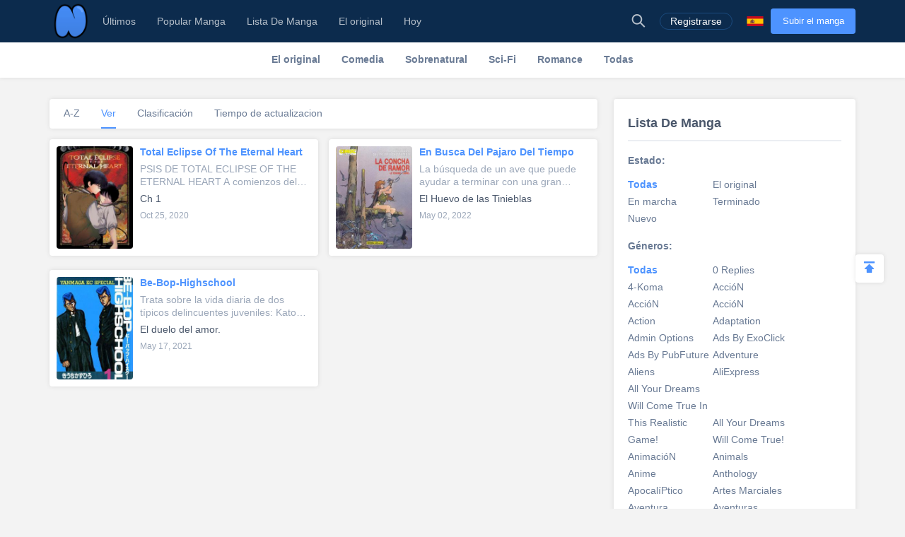

--- FILE ---
content_type: text/html; charset=UTF-8
request_url: https://es.niadd.com/category/1983.html
body_size: 14198
content:
<!DOCTYPE html PUBLIC "-//W3C//DTD XHTML 1.0 Strict//EN" "http://www.w3.org/TR/xhtml1/DTD/xhtml1-strict.dtd">
<html xmlns="http://www.w3.org/1999/xhtml" class="">
<head>
    <meta http-equiv="Content-Type" content="text/html; charset=utf-8"/>
    <TITLE>Lista De Manga -- 1983 - Niadd</TITLE>
    <META content="Lista De Manga -- 1983, NiAdd: sube tu manga / novela original y escribe tus reseñas de manga en Niadd" name=Keywords>
    <META content="Lista De Manga -- 1983 Read Free Manga Online, Lista De Manga -- 1983 Manga, Lista De Manga -- 1983 Inglés Manga, NiAdd: sube tu manga / novela original y escribe tus reseñas de manga en Niadd" name=Description>
    <meta content='width=device-width,  initial-scale=1.0' name='viewport'>
    <meta name="apple-mobile-web-app-title" content="niadd.com">
    <meta name="apple-mobile-web-app-status-bar-style" content="black"/>
    <meta name="format-detection" content="telephone=no, email=no"/>
    <meta name="msapplication-tap-highlight" content="no" />
    <link type="text/css" href="/files/css/style.css?v=178" rel="stylesheet"/><!--字体文件样式-->
    <link type="text/css" href="/files/dist/css/nav.css?v=178" rel="stylesheet"/>
    <!--[if lt IE 10]><link type="text/css" rel="stylesheet" href="/files/css/ie.css"/><![endif]-->
    <script type="text/javascript" src="/files/js/jquery.min.js"></script>
    <script type="application/javascript">
        var cookie_pre = 'niadd_';
        var NOTIFY_MSG = "Hemos actualizado las funciones relacionadas con 'Cargar capítulo'.";
    </script>
    <script type="text/javascript" src="/files/js/controller.js?v=178"></script>
    <script type="text/javascript" src="/files/dist/js/common/common.js?v=178"></script>
    <script type="text/javascript" src="/files/dist/js/module/func.js?v=178"></script>
    <script type="application/javascript" src="/files/js/index1.js?v=178"></script>
    <meta name="mnd-ver" content="dwkcmc6abmurrsixwp6tka" />
    <meta name="clckd" content="5a7264f9012e6036b566b68ba1fcc677" />
    <meta property="og:site_name" content="Manga Reviews">
    <meta property="og:title" content="Lista De Manga -- 1983">
    <meta property="og:description" content="NiAdd: sube tu manga / novela original y escribe tus reseñas de manga en Niadd">
        <meta property="og:image" content="https://es.niadd.com/files/images/icon.png">
        <meta property="fb:site_name" content="Manga Reviews">
    <meta property="fb:title" content="Lista De Manga -- 1983">
    <meta property="fb:description" content="NiAdd: sube tu manga / novela original y escribe tus reseñas de manga en Niadd">
        <meta property="fb:image" content="https://es.niadd.com/files/images/icon.png">
        <link type="image/x-icon" href="https://es.niadd.com/files/images/favicon.ico?v=178" rel="Shortcut Icon">
    <link rel="apple-touch-icon-precomposed" href="https://es.niadd.com/files/images/touch-icon-iphone.png?v=178">
    <link rel="apple-touch-icon-precomposed" sizes="72x72" href="https://es.niadd.com/files/images/touch-icon-ipad.png?v=178">
    <link rel="apple-touch-icon-precomposed" sizes="114x114" href="https://es.niadd.com/files/images/touch-icon-iphone4.png?v=178">
    <link rel="apple-touch-icon-precomposed" sizes="144x144" href="https://es.niadd.com/files/images/touch-icon-ipad2.png?v=178">
    <link rel="manga" href="https://es.niadd.com/files/images/icon.png?v=178">
    <script src="https://www.gstatic.com/firebasejs/5.4.0/firebase-app.js"></script>
    <script src="https://www.gstatic.com/firebasejs/5.4.0/firebase-messaging.js"></script>
    <script>
        var lang_code='es';
    </script>
    <script src="/files/js/message.js?v=178"></script>
    <script type="text/javascript">
        // 获取cookie值
        function f(name) {
            var arg = name + "=";
            var alen = arg.length;
            var clen = document.cookie.length;
            var i = 0;
            while (i < clen) {
                var j = i + alen;
                if (document.cookie.substring(i, j) == arg) {
                    return getCookieVal(j);
                }
                i = document.cookie.indexOf(" ", i) + 1;
                if (i == 0)
                    break;
            }
            return null;
        }
        var user_id = +f("niadd_"+"userid");
        var user_isvip = f("niadd_"+"isvip") == 'null' ? false : parseInt(f("niadd_"+"isvip")) == 1;
        var user_cover = f("niadd_"+"cover");
    </script><link href="/files/dist/css/book/category.css?v=178" type="text/css" rel="stylesheet"/>

</head>
<body>
<div class="nav-bar">
    <div class="nav-bar-content">
        <div class="menu-slide-out-trigger nav-bar-menu-btn"><span class="ifont-menu"></span></div>
        <a href="/" title="Niadd.com"><div class="nav-logo"></div></a>
        <!--导航-->
        <div class="header-menu">
            <div class="menu-select upload-btn">
                <a href="https://es.niadd.com/create_manga.html"><div class="nav-upload-btn" title="Subir el manga">Subir el manga</div></a>
            </div>
            <!--移动端的个人中心入口-->
            <div class="menu-select account-entry toggle-downbox-trigger" toggle_target_name="menu_account">
                <script>
                    if(USERINFO.user_id > 0){
                        if(USERINFO.is_vip > 0){
                            document.writeln("<div class='nav-title'><a href='https://es.niadd.com/account.html'><div class='nav-user-img'><img src='"+USERINFO.cover+"' onerror=\"this.src='/files/images/avatar.jpg'\"/></div></a>Cuenta<span class='has-list-mark ifont-list-down'></span></div>");
                        } else {
                            document.writeln("<div class='nav-title'><a href='https://es.niadd.com/account.html'><div class='nav-user-img vip'><img src='"+USERINFO.cover+"' onerror=\"this.src='/files/images/avatar.jpg'\"/></div></a>Cuenta<span class='has-list-mark ifont-list-down'></span></div>");
                        }
                    } else {
                        document.writeln("<a href='https://es.niadd.com/login.html'><div class='nav-title login-entry'><div class='nav-user-img'><img src='/files/images/user.png' onerror=\"this.src='/files/images/avatar.jpg'\"/></div>Registrarse</div></a>");

                    }
                </script>
                <div class="nav-item-list" toggle_name="menu_account">
                    <a href="https://es.niadd.com/account/bookshelf.html">  <div class="nav-subitem">Estante para libros</div></a>
                    <a href="https://es.niadd.com/account/history.html">  <div class="nav-subitem">Historia</div></a>
                    <a href="https://es.niadd.com/logout.html">  <div class="nav-subitem">Desconectar</div></a>
                </div>
            </div>
            <div class="menu-select">
                <a href="/list/New-Update/" title="Últimos"><div class="nav-title ">Últimos</div></a>
            </div>
            <div class="menu-select">
                <a href="/list/Hot-Manga/" title="Popular Manga"><div class="nav-title ">Popular Manga</div></a>
            </div>
            <div class="menu-select">
                <a href="https://es.niadd.com/category/" title="Lista De Manga"><div class="nav-title ">Lista De Manga</div></a>
            </div>
            <div class="menu-select">
                <a href="/category/original/" title="El original"><div class="nav-title ">El original</div></a>
            </div>
            <div class="menu-select">
                <a href="/update/" title="Hoy actualizado"><div class="nav-title ">Hoy</div></a>
            </div>
            <!--语言项-->
            <div class="menu-select lang-list toggle-downbox-trigger" toggle_target_name="menu_list_lang">
                <div class="nav-title">Inglés<span class="has-list-mark ifont-list-down"></span></div>
                <div class="nav-item-list" toggle_name="menu_list_lang">
                    <a href="https://www.niadd.com/"><div class="nav-subitem "><div class="nav-lang-pic" lang="en"></div>English</div></a>
                    <a href="https://es.niadd.com">  <div class="nav-subitem  active "><div class="nav-lang-pic" lang="es"></div>Español</div></a>
                    <a href="https://it.niadd.com">  <div class="nav-subitem "><div class="nav-lang-pic" lang="it"></div>lingua italiana</div></a>
                    <a href="https://ru.niadd.com">  <div class="nav-subitem "><div class="nav-lang-pic" lang="ru"></div>Русский язык</div></a>
                    <a href="https://br.niadd.com">  <div class="nav-subitem "><div class="nav-lang-pic" lang="br"></div>Português</div></a>
                    <a href="https://de.niadd.com">  <div class="nav-subitem "><div class="nav-lang-pic" lang="de"></div>Deutsch</div></a>
                    <a href="https://fr.niadd.com">  <div class="nav-subitem "><div class="nav-lang-pic" lang="fr"></div>Français</div></a>
                </div>
            </div>
        </div>
        <!--导航右侧部分-->
        <table class="nav-side-menu">
            <tr>
                <td>
                    <div class="nav-side-item toggle-trigger nav-side-item-search" toggle_target_name="nav_search" title="Búsqueda Avanzada">
                        <div class="ifont-search"></div>
                    </div>
                </td>
                <script>
                    if(USERINFO.user_id > 0){
                        document.write('<td><div class="nav-side-item" title="Cuenta"><a href="/account.html" title=""><div class="nav-user-img">');
                        document.write("<img src=\""+user_cover+"\" onerror=\"this.src='/files/images/avatar.jpg'\"/>\n");
                        document.write('</div></a><div class="ifont-list-down toggle-downbox-trigger nav-user-icon" toggle_target_name="nav-user-list"></div></div></td>');
                    } else {
                        document.writeln('<td> <a href="/login.html" title="Registrarse"> <div class="nav-side-item for-mobile-none" title="Registrarse"> <div class="" to_do="login">Registrarse</div></div></a></td>');
                    }
                </script>
                <td>
                    <div class="nav-side-item lang-list" title="Cambiar idioma">
                        <div class="toggle-downbox-trigger" toggle_target_name="nav-lang-list" to_do="switch-lang" lang="es"></div>
                    </div>
                </td>
                <td>
                    <a href="https://es.niadd.com/create_manga.html" class="upload-btn"><div class="nav-side-item nav-upload-btn" title="Subir el manga">Subir el manga</div></a>
                </td>
            </tr>
        </table>

        <!--导航右侧部分展开-->
        <!--用户入口-->
        <ul class="nav-user-list" toggle_name="nav-user-list">
            <a href="/account.html" title="English"><li class="nav-user-item active">Cuenta</li></a>
            <a href="/account/history.html">  <li class="nav-user-item">Historia</li></a>
            <a href="/account/bookshelf.html">  <li class="nav-user-item">Estante para libros</li></a>
            <a href="https://es.niadd.com/logout.html">  <li class="nav-user-item">Desconectar</li></a>
        </ul>
        <!--语言项-->
        <ul class="nav-lang-list" toggle_name="nav-lang-list">
            <a href="https://www.niadd.com/"><li class="nav-lang-item "><div class="nav-lang-pic" lang="en"></div>English</li></a>
            <a href="https://es.niadd.com">  <li class="nav-lang-item  active "><div class="nav-lang-pic" lang="es"></div>Español</li></a>
            <a href="https://it.niadd.com">  <li class="nav-lang-item "><div class="nav-lang-pic" lang="it"></div>lingua italiana</li></a>
            <a href="https://ru.niadd.com">  <li class="nav-lang-item "><div class="nav-lang-pic" lang="ru"></div>Русский язык</li></a>
            <a href="https://br.niadd.com">  <li class="nav-lang-item "><div class="nav-lang-pic" lang="br"></div>Português</li></a>
            <a href="https://de.niadd.com">  <li class="nav-lang-item "><div class="nav-lang-pic" lang="de"></div>Deutsch</li></a>
            <a href="https://fr.niadd.com">  <li class="nav-lang-item "><div class="nav-lang-pic" lang="fr"></div>Français</li></a>
        </ul>
    </div>
</div>
<!--快捷搜索-->
<div class="nav-search-bar" toggle_name="nav_search">
    <!--搜索框 导航条专属-->
<div class="nav-search-bar-shadow toggle-trigger" toggle_target_name="nav_search" toggle_name="nav_search"></div>
<div class="search-bar font-zero">
    <div class="search-bar-inner">
        <!--搜索框-->
        <div class="search-box">
            <form action="/search/" method="get">
                <div class="search-type pointer-cursor option-trigger dbclick-no-select" option_target_name="search_nav_form"><span class="search-type-name option-selected" option_selected_name="search_nav_form"></span><span class="ifont-list-down"></span></div>
                <div class="search-type-list option-list" option_name="search_nav_form">
                    <div class="search-type-item option-item-trigger pointer-cursor" option_val="1" option_key="Manga" option_group_name="search_nav_form"  selected >Manga</div>
                    <div class="search-type-item option-item-trigger pointer-cursor" option_val="2" option_key="Artículo" option_group_name="search_nav_form" >Artículo</div>
                    <div class="search-type-item option-item-trigger pointer-cursor" option_val="3" option_key="Enviar" option_group_name="search_nav_form" >Enviar</div>
                    <div class="search-type-item option-item-trigger pointer-cursor" option_val="4" option_key="Club" option_group_name="search_nav_form" >Club</div>
                    <input type="hidden" option_input="search_nav_form" name="search_type"/>
                </div>
                <div class="search-input">
                    <input type="text" name="name" class="query" autocomplete="off" value="" placeholder="Buscar...">

                    <!--实时搜索候选项-->
                    <div class="search-res-intime">
                        <!--候选项 占位-->
                    </div>
                </div>
                <button type="submit" class="search-btn pointer-cursor"><span class="ifont-search"></span></button>
            </form>
        </div>

        <!--高级搜索按钮-->
        <a href="https://es.niadd.com/search/?type=high" title="Búsqueda Avanzada"><div class="adv-search-open-btn pointer-cursor hover-underline">Búsqueda Avanzada >></div></a>
    </div>
</div></div><!--分类条-->
<!--书列表category分类条-->
<div class="cate-bar font-zero">
    <div class="cate-bar-inner">
        <a href="https://es.niadd.com/category/original.html" title="El original">
            <div class="cate-item ">
                <div class="cate-content pointer-cursor" >El original</div>
            </div>
        </a>
        <a href="https://es.niadd.com/category/Comedy.html" title="Comedia">
            <div class="cate-item ">
                <div class="cate-content pointer-cursor" >Comedia</div>
            </div>
        </a>
        <a href="https://es.niadd.com/category/Supernatural.html" title="Sobrenatural">
            <div class="cate-item ">
                <div class="cate-content pointer-cursor" >Sobrenatural</div>
            </div>
        </a>
        <a href="https://es.niadd.com/category/Sci-Fi.html" title="Sci-Fi">
            <div class="cate-item ">
                <div class="cate-content pointer-cursor" >Sci-Fi</div>
            </div>
        </a>
        <a href="https://es.niadd.com/category/Romance.html" title="Romance">
            <div class="cate-item ">
                <div class="cate-content pointer-cursor" >Romance</div>
            </div>
        </a>
        <a href="https://es.niadd.com/category.html" title="Todas">
            <div class="cate-item ">
                <div class="cate-content pointer-cursor">Todas</div>
            </div>
        </a>
    </div>

    <!--分类列表-->
    <div class="cate-open-btn dbclick-no-select model-trigger" model_target_name="book_cate_filter"><span class="ifont-category"></span></div>
</div><div class="ad-box">
    <script src="/files/js/gg_auto.js?v=178"></script>
</div>
<div class="main-content  font-zero">
    <!--漫画列表 部分-->
    <div class="main-part">
        <!--排序按钮-->
        <div class="cate-sort-list font-zero">
                        <a href="?sort=name" title="Ordenar por: A-Z"><div class="cate-sort-item"><div class="cate-sort-name  ">A-Z</div></div></a>
                        <a href="?sort=views" title="Ordenar por: Ver"><div class="cate-sort-item"><div class="cate-sort-name   active ">Ver</div></div></a>
            <a href="?sort=rating" title="Ordenar por: Clasificación"><div class="cate-sort-item"><div class="cate-sort-name  ">Clasificación</div></div></a>
            <a href="?sort=updated" title="Ordenar por: Tiempo de actualizacion"><div class="cate-sort-item"><div class="cate-sort-name  ">Tiempo de actualizacion</div></div></a>
        </div>
        <!--漫画列表-->
        <div class="manga-list font-zero">
                        <div class="manga-item">
    <table class="manga-content">
        <tr>
            <td class="manga-part">
                <a title="Total Eclipse Of The Eternal Heart" href="https://es.niadd.com/original/10024806.html">
                    <div class="manga-img">
                        <img src="https://img.niadd.com/logo/30/Total_Eclipse_Of_The_Eternal_Heart.jpg" onerror="this.src='/files/images/def_logo.svg'" alt="Total Eclipse Of The Eternal Heart"/>
                    </div>
                </a>
            </td>
            <td class="manga-part">
                <div class="manga-part-inner-info">
                    <a class="hover-underline" title="Total Eclipse Of The Eternal Heart" href="https://es.niadd.com/original/10024806.html"><div class="manga-name">Total Eclipse Of The Eternal Heart</div></a>
                    <!--2019.07.22 当前版本暂时移除 星星-->
                    <div style="display: none !important;" class="manga-star-box">
                        <span class="manga-score">3.9</span>
                                                <div class="manga-rate-star">
                            <span class="ifont-star"></span>
                            <span class="ifont-star-solid" style="width: 100%;"></span>
                        </div>
                                                <div class="manga-rate-star">
                            <span class="ifont-star"></span>
                            <span class="ifont-star-solid" style="width: 100%;"></span>
                        </div>
                                                <div class="manga-rate-star">
                            <span class="ifont-star"></span>
                            <span class="ifont-star-solid" style="width: 100%;"></span>
                        </div>
                                                <div class="manga-rate-star">
                            <span class="ifont-star"></span>
                            <span class="ifont-star-solid" style="width: 90%;"></span>
                        </div>
                                                <div class="manga-rate-star">
                            <span class="ifont-star"></span>
                            <span class="ifont-star-solid" style="width: 0%;"></span>
                        </div>
                                            </div>
                    <!--简介-->
                    <div class="manga-intro"><a class="hover-underline" title="Total Eclipse Of The Eternal Heart" href="https://es.niadd.com/original/10024806.html">PSIS DE TOTAL ECLIPSE OF THE ETERNAL HEART
A comienzos del siglo XX, un asesino en serie mata a nueve niños en Tokio. En la actualidad, Terumichi tiene pesadillas en las que ve cómo ese criminal comete sus crímenes, sin saber que sucedieron de verdad hace casi cien años. En el instituto, es muy amigo del guapo y misterioso Yamada. De hecho, le gusta, pero para evitar las habladurías, le pide dejar de pasar tanto tiempo juntos. Yamada se niega a ello y, justo entonces, aparece un tipo que acuchilla a Yamada… ¡¿que al rato se levanta como si nada?!</a></div>
                    <!--最新章节-->
                    <a class="hover-underline" title="Ch 1" href="https://es.niadd.com/chapter/Ch_1/100198205.html"><div class="manga-latest-chp">Ch 1</div></a>
                    <div class="manga-latest-time">Oct 25, 2020</div>
                    <!--类型 2019.07.22 暂不增加-->
                    <div style="display:none;" class="manga-cate">
                                            </div>
                                    </div>
            </td>
        </tr>
    </table>
</div>                        <div class="manga-item">
    <table class="manga-content">
        <tr>
            <td class="manga-part">
                <a title="En Busca Del Pajaro Del Tiempo" href="https://es.niadd.com/original/10047887.html">
                    <div class="manga-img">
                        <img src="https://img.niadd.com/logo/47/En_Busca_del_Pajaro_del_Tiempo.jpg" onerror="this.src='/files/images/def_logo.svg'" alt="En Busca Del Pajaro Del Tiempo"/>
                    </div>
                </a>
            </td>
            <td class="manga-part">
                <div class="manga-part-inner-info">
                    <a class="hover-underline" title="En Busca Del Pajaro Del Tiempo" href="https://es.niadd.com/original/10047887.html"><div class="manga-name">En Busca Del Pajaro Del Tiempo</div></a>
                    <!--2019.07.22 当前版本暂时移除 星星-->
                    <div style="display: none !important;" class="manga-star-box">
                        <span class="manga-score">1.0</span>
                                                <div class="manga-rate-star">
                            <span class="ifont-star"></span>
                            <span class="ifont-star-solid" style="width: 100%;"></span>
                        </div>
                                                <div class="manga-rate-star">
                            <span class="ifont-star"></span>
                            <span class="ifont-star-solid" style="width: 0%;"></span>
                        </div>
                                                <div class="manga-rate-star">
                            <span class="ifont-star"></span>
                            <span class="ifont-star-solid" style="width: 0%;"></span>
                        </div>
                                                <div class="manga-rate-star">
                            <span class="ifont-star"></span>
                            <span class="ifont-star-solid" style="width: 0%;"></span>
                        </div>
                                                <div class="manga-rate-star">
                            <span class="ifont-star"></span>
                            <span class="ifont-star-solid" style="width: 0%;"></span>
                        </div>
                                            </div>
                    <!--简介-->
                    <div class="manga-intro"><a class="hover-underline" title="En Busca Del Pajaro Del Tiempo" href="https://es.niadd.com/original/10047887.html">La búsqueda de un ave que puede ayudar a terminar con una gran catástrofe que asola a toda la humanidad.</a></div>
                    <!--最新章节-->
                    <a class="hover-underline" title="El Huevo de las Tinieblas" href="https://es.niadd.com/chapter/El_Huevo_de_las_Tinieblas/100422394.html"><div class="manga-latest-chp">El Huevo de las Tinieblas</div></a>
                    <div class="manga-latest-time">May 02, 2022</div>
                    <!--类型 2019.07.22 暂不增加-->
                    <div style="display:none;" class="manga-cate">
                                                                        <div class="manga-cate-item">
                            <a class="hover-underline" href="/category/Acción.html" title="AccióN">
                                <div class="manga-cate-item-name">AccióN</div>
                            </a>
                        </div>
                                                                                                <div class="manga-cate-item">
                            <a class="hover-underline" href="/category/Adulto.html" title="Adulto">
                                <div class="manga-cate-item-name">Adulto</div>
                            </a>
                        </div>
                                                                                                                                                                                                                                                                    </div>
                                    </div>
            </td>
        </tr>
    </table>
</div>                        <div class="manga-item">
    <table class="manga-content">
        <tr>
            <td class="manga-part">
                <a title="Be-Bop-Highschool" href="https://es.niadd.com/original/10014804.html">
                    <div class="manga-img">
                        <img src="https://img.niadd.com/logo/17/Be_Bop_Highschool9231.jpg" onerror="this.src='/files/images/def_logo.svg'" alt="Be-Bop-Highschool"/>
                    </div>
                </a>
            </td>
            <td class="manga-part">
                <div class="manga-part-inner-info">
                    <a class="hover-underline" title="Be-Bop-Highschool" href="https://es.niadd.com/original/10014804.html"><div class="manga-name">Be-Bop-Highschool</div></a>
                    <!--2019.07.22 当前版本暂时移除 星星-->
                    <div style="display: none !important;" class="manga-star-box">
                        <span class="manga-score">5.0</span>
                                                <div class="manga-rate-star">
                            <span class="ifont-star"></span>
                            <span class="ifont-star-solid" style="width: 100%;"></span>
                        </div>
                                                <div class="manga-rate-star">
                            <span class="ifont-star"></span>
                            <span class="ifont-star-solid" style="width: 100%;"></span>
                        </div>
                                                <div class="manga-rate-star">
                            <span class="ifont-star"></span>
                            <span class="ifont-star-solid" style="width: 100%;"></span>
                        </div>
                                                <div class="manga-rate-star">
                            <span class="ifont-star"></span>
                            <span class="ifont-star-solid" style="width: 100%;"></span>
                        </div>
                                                <div class="manga-rate-star">
                            <span class="ifont-star"></span>
                            <span class="ifont-star-solid" style="width: 100%;"></span>
                        </div>
                                            </div>
                    <!--简介-->
                    <div class="manga-intro"><a class="hover-underline" title="Be-Bop-Highschool" href="https://es.niadd.com/original/10014804.html">Trata sobre la vida diaria de dos típicos delincuentes juveniles: Kato Hiroshi y Nakama Toru. Ambos son amigos de preparatoria que tienen la suerte de meterse siempre en problemas.</a></div>
                    <!--最新章节-->
                    <a class="hover-underline" title="El duelo del amor." href="https://es.niadd.com/chapter/El_duelo_del_amor_/100290612.html"><div class="manga-latest-chp">El duelo del amor.</div></a>
                    <div class="manga-latest-time">May 17, 2021</div>
                    <!--类型 2019.07.22 暂不增加-->
                    <div style="display:none;" class="manga-cate">
                                                                        <div class="manga-cate-item">
                            <a class="hover-underline" href="/category/Comedia.html" title="Comedia">
                                <div class="manga-cate-item-name">Comedia</div>
                            </a>
                        </div>
                                                                                                <div class="manga-cate-item">
                            <a class="hover-underline" href="/category/Shounen.html" title="Shounen">
                                <div class="manga-cate-item-name">Shounen</div>
                            </a>
                        </div>
                                                                                                                    </div>
                                    </div>
            </td>
        </tr>
    </table>
</div>                    </div>
    </div>

    <!--过滤选项 部分-->
    <div class="side-part">
        <!--过滤选项-->
        <div class="font-zero">
    <div class="adv-search-box">
        <div class="adv-search-title">Lista De Manga</div>

        <!--完结状态-->
        <div class="search-adv-select-group">
            <div class="search-adv-select-title">Estado:
                <div class="title-fold toggle-trigger" toggle_target_name="cate_status" toggle_name="cate_status"><span class="ifont-fold"></span></div>
                <div class="title-unfold toggle-trigger" toggle_target_name="cate_status" toggle_name="cate_status"><span class="ifont-add-solid"></span></div>
            </div>
            <ul class="genre-list" toggle_name="cate_status">
                <li class="genre-item"><a title="Todas" href="https://es.niadd.com/category.html" class=" select "><div>Todas</div></a></li>
                <li class="genre-item"><a title="El original" href="https://es.niadd.com/category/original.html" class=""><div>El original</div></a></li>
                <li class="genre-item"><a title="En marcha" href="https://es.niadd.com/category/updated.html" class=""><div>En marcha</div></a></li>
                <li class="genre-item"><a title="Terminado" href="https://es.niadd.com/category/completed.html" class=""><div>Terminado</div></a></li>
                <li class="genre-item"><a title="Nuevo" href="https://es.niadd.com/list/New-Manga.html">Nuevo</a></li>
            </ul>
        </div>

        <!--类型-->
        <div class="search-adv-select-group">
            <div class="search-adv-select-title">Géneros:
                <div class="title-fold toggle-trigger toggle-active" toggle_target_name="cate_list" toggle_name="cate_list"><span class="ifont-fold"></span></div>
                <div class="title-unfold toggle-trigger toggle-active" toggle_target_name="cate_list" toggle_name="cate_list"><span class="ifont-add-solid"></span></div>
            </div>
            <ul class="genre-list toggle-active" toggle_name="cate_list">
                <li class="genre-item"><a title="Todas" href="https://es.niadd.com/category.html" class=" select "><div>Todas</div></a></li>
                                <li class="genre-item">
                    <a title="0 Replies" class="" href="https://es.niadd.com/category/0+replies.html"><div>0 Replies</div></a>
                </li>
                                <li class="genre-item">
                    <a title="4-Koma" class="" href="https://es.niadd.com/category/4-Koma.html"><div>4-Koma</div></a>
                </li>
                                <li class="genre-item">
                    <a title="AccióN" class="" href="https://es.niadd.com/category/Acci%C3%B3n.html"><div>AccióN</div></a>
                </li>
                                <li class="genre-item">
                    <a title="AccióN" class="" href="https://es.niadd.com/category/Acci%C3%B3n.html"><div>AccióN</div></a>
                </li>
                                <li class="genre-item">
                    <a title="AccióN" class="" href="https://es.niadd.com/category/Acci%C3%B3n.html"><div>AccióN</div></a>
                </li>
                                <li class="genre-item">
                    <a title="Action" class="" href="https://es.niadd.com/category/Action.html"><div>Action</div></a>
                </li>
                                <li class="genre-item">
                    <a title="Adaptation" class="" href="https://es.niadd.com/category/Adaptation.html"><div>Adaptation</div></a>
                </li>
                                <li class="genre-item">
                    <a title="Admin Options" class="" href="https://es.niadd.com/category/Admin+Options.html"><div>Admin Options</div></a>
                </li>
                                <li class="genre-item">
                    <a title="Ads By ExoClick" class="" href="https://es.niadd.com/category/Ads+by+ExoClick.html"><div>Ads By ExoClick</div></a>
                </li>
                                <li class="genre-item">
                    <a title="Ads By PubFuture" class="" href="https://es.niadd.com/category/Ads+by+PubFuture.html"><div>Ads By PubFuture</div></a>
                </li>
                                <li class="genre-item">
                    <a title="Adventure" class="" href="https://es.niadd.com/category/Adventure.html"><div>Adventure</div></a>
                </li>
                                <li class="genre-item">
                    <a title="Aliens" class="" href="https://es.niadd.com/category/Aliens.html"><div>Aliens</div></a>
                </li>
                                <li class="genre-item">
                    <a title="AliExpress" class="" href="https://es.niadd.com/category/AliExpress.html"><div>AliExpress</div></a>
                </li>
                                <li class="genre-item">
                    <a title="All Your Dreams Will Come True In This Realistic Game!" class="" href="https://es.niadd.com/category/All+your+dreams+will+come+true+in+this+realistic+game%21.html"><div>All Your Dreams Will Come True In This Realistic Game!</div></a>
                </li>
                                <li class="genre-item">
                    <a title="All Your Dreams Will Come True!" class="" href="https://es.niadd.com/category/All+your+dreams+will+come+true%21.html"><div>All Your Dreams Will Come True!</div></a>
                </li>
                                <li class="genre-item">
                    <a title="AnimacióN" class="" href="https://es.niadd.com/category/Animaci%C3%B3n.html"><div>AnimacióN</div></a>
                </li>
                                <li class="genre-item">
                    <a title="Animals" class="" href="https://es.niadd.com/category/Animals.html"><div>Animals</div></a>
                </li>
                                <li class="genre-item">
                    <a title="Anime" class="" href="https://es.niadd.com/category/Anime.html"><div>Anime</div></a>
                </li>
                                <li class="genre-item">
                    <a title="Anthology" class="" href="https://es.niadd.com/category/Anthology.html"><div>Anthology</div></a>
                </li>
                                <li class="genre-item">
                    <a title="ApocalíPtico" class="" href="https://es.niadd.com/category/Apocal%C3%ADptico.html"><div>ApocalíPtico</div></a>
                </li>
                                <li class="genre-item">
                    <a title="Artes Marciales" class="" href="https://es.niadd.com/category/Artes+marciales.html"><div>Artes Marciales</div></a>
                </li>
                                <li class="genre-item">
                    <a title="Aventura" class="" href="https://es.niadd.com/category/Aventura.html"><div>Aventura</div></a>
                </li>
                                <li class="genre-item">
                    <a title="Aventuras" class="" href="https://es.niadd.com/category/Aventuras.html"><div>Aventuras</div></a>
                </li>
                                <li class="genre-item">
                    <a title="Award Winning" class="" href="https://es.niadd.com/category/Award+Winning.html"><div>Award Winning</div></a>
                </li>
                                <li class="genre-item">
                    <a title="BL (Boys Love)" class="" href="https://es.niadd.com/category/BL+%28Boys+Love%29.html"><div>BL (Boys Love)</div></a>
                </li>
                                <li class="genre-item">
                    <a title="Boys Love" class="" href="https://es.niadd.com/category/Boys+Love.html"><div>Boys Love</div></a>
                </li>
                                <li class="genre-item">
                    <a title="Boys' Love" class="" href="https://es.niadd.com/category/Boys%27+Love.html"><div>Boys' Love</div></a>
                </li>
                                <li class="genre-item">
                    <a title="Cartoon" class="" href="https://es.niadd.com/category/Cartoon.html"><div>Cartoon</div></a>
                </li>
                                <li class="genre-item">
                    <a title="Cerrar Mensaje" class="" href="https://es.niadd.com/category/Cerrar+mensaje.html"><div>Cerrar Mensaje</div></a>
                </li>
                                <li class="genre-item">
                    <a title="Cerrar SesióN" class="" href="https://es.niadd.com/category/Cerrar+sesi%C3%B3n.html"><div>Cerrar SesióN</div></a>
                </li>
                                <li class="genre-item">
                    <a title="Ciberpunk" class="" href="https://es.niadd.com/category/Ciberpunk.html"><div>Ciberpunk</div></a>
                </li>
                                <li class="genre-item">
                    <a title="Ciencia FiccióN" class="" href="https://es.niadd.com/category/Ciencia+Ficci%C3%B3n.html"><div>Ciencia FiccióN</div></a>
                </li>
                                <li class="genre-item">
                    <a title="Comedia" class="" href="https://es.niadd.com/category/Comedia.html"><div>Comedia</div></a>
                </li>
                                <li class="genre-item">
                    <a title="Comedy" class="" href="https://es.niadd.com/category/Comedy.html"><div>Comedy</div></a>
                </li>
                                <li class="genre-item">
                    <a title="Comic" class="" href="https://es.niadd.com/category/Comic.html"><div>Comic</div></a>
                </li>
                                <li class="genre-item">
                    <a title="Cooking" class="" href="https://es.niadd.com/category/Cooking.html"><div>Cooking</div></a>
                </li>
                                <li class="genre-item">
                    <a title="Cotidiano" class="" href="https://es.niadd.com/category/Cotidiano.html"><div>Cotidiano</div></a>
                </li>
                                <li class="genre-item">
                    <a title="Create An Account" class="" href="https://es.niadd.com/category/Create+an+account.html"><div>Create An Account</div></a>
                </li>
                                <li class="genre-item">
                    <a title="Crime" class="" href="https://es.niadd.com/category/Crime.html"><div>Crime</div></a>
                </li>
                                <li class="genre-item">
                    <a title="Crimen" class="" href="https://es.niadd.com/category/Crimen.html"><div>Crimen</div></a>
                </li>
                                <li class="genre-item">
                    <a title="Crossdressing" class="" href="https://es.niadd.com/category/Crossdressing.html"><div>Crossdressing</div></a>
                </li>
                                <li class="genre-item">
                    <a title="Cultivo" class="" href="https://es.niadd.com/category/Cultivo.html"><div>Cultivo</div></a>
                </li>
                                <li class="genre-item">
                    <a title="Customize Her" class="" href="https://es.niadd.com/category/Customize+Her.html"><div>Customize Her</div></a>
                </li>
                                <li class="genre-item">
                    <a title="Cyberpunk" class="" href="https://es.niadd.com/category/Cyberpunk.html"><div>Cyberpunk</div></a>
                </li>
                                <li class="genre-item">
                    <a title="Dashboard" class="" href="https://es.niadd.com/category/Dashboard.html"><div>Dashboard</div></a>
                </li>
                                <li class="genre-item">
                    <a title="Delincuentes" class="" href="https://es.niadd.com/category/Delincuentes.html"><div>Delincuentes</div></a>
                </li>
                                <li class="genre-item">
                    <a title="Delinquents" class="" href="https://es.niadd.com/category/Delinquents.html"><div>Delinquents</div></a>
                </li>
                                <li class="genre-item">
                    <a title="Demonios" class="" href="https://es.niadd.com/category/Demonios.html"><div>Demonios</div></a>
                </li>
                                <li class="genre-item">
                    <a title="Demons" class="" href="https://es.niadd.com/category/Demons.html"><div>Demons</div></a>
                </li>
                                <li class="genre-item">
                    <a title="Deporte" class="" href="https://es.niadd.com/category/Deporte.html"><div>Deporte</div></a>
                </li>
                                <li class="genre-item">
                    <a title="Deportes" class="" href="https://es.niadd.com/category/Deportes.html"><div>Deportes</div></a>
                </li>
                                <li class="genre-item">
                    <a title="Detective" class="" href="https://es.niadd.com/category/Detective.html"><div>Detective</div></a>
                </li>
                                <li class="genre-item">
                    <a title="Doujinshi" class="" href="https://es.niadd.com/category/Doujinshi.html"><div>Doujinshi</div></a>
                </li>
                                <li class="genre-item">
                    <a title="Drama" class="" href="https://es.niadd.com/category/Drama.html"><div>Drama</div></a>
                </li>
                                <li class="genre-item">
                    <a title="Editar Perfil" class="" href="https://es.niadd.com/category/Editar+perfil.html"><div>Editar Perfil</div></a>
                </li>
                                <li class="genre-item">
                    <a title="Elijosi" class="" href="https://es.niadd.com/category/Elijosi.html"><div>Elijosi</div></a>
                </li>
                                <li class="genre-item">
                    <a title="Endless Deals Await – Shop Now!" class="" href="https://es.niadd.com/category/Endless+Deals+Await+%E2%80%93+Shop+Now%21.html"><div>Endless Deals Await – Shop Now!</div></a>
                </li>
                                <li class="genre-item">
                    <a title="Escolar" class="" href="https://es.niadd.com/category/Escolar.html"><div>Escolar</div></a>
                </li>
                                <li class="genre-item">
                    <a title="EspañOl" class="" href="https://es.niadd.com/category/Espa%C3%B1ol.html"><div>EspañOl</div></a>
                </li>
                                <li class="genre-item">
                    <a title="Exclusive Deals You Can’T Miss!" class="" href="https://es.niadd.com/category/Exclusive+Deals+You+Can%E2%80%99t+Miss%21.html"><div>Exclusive Deals You Can’T Miss!</div></a>
                </li>
                                <li class="genre-item">
                    <a title="Extranjero" class="" href="https://es.niadd.com/category/Extranjero.html"><div>Extranjero</div></a>
                </li>
                                <li class="genre-item">
                    <a title="Familia" class="" href="https://es.niadd.com/category/Familia.html"><div>Familia</div></a>
                </li>
                                <li class="genre-item">
                    <a title="Fan Colored" class="" href="https://es.niadd.com/category/Fan+Colored.html"><div>Fan Colored</div></a>
                </li>
                                <li class="genre-item">
                    <a title="Fantacia" class="" href="https://es.niadd.com/category/Fantacia.html"><div>Fantacia</div></a>
                </li>
                                <li class="genre-item">
                    <a title="FantasíA" class="" href="https://es.niadd.com/category/Fantas%C3%ADa.html"><div>FantasíA</div></a>
                </li>
                                <li class="genre-item">
                    <a title="FantasíA" class="" href="https://es.niadd.com/category/Fantas%C3%ADa.html"><div>FantasíA</div></a>
                </li>
                                <li class="genre-item">
                    <a title="FantasíA" class="" href="https://es.niadd.com/category/Fantas%C3%ADa.html"><div>FantasíA</div></a>
                </li>
                                <li class="genre-item">
                    <a title="Fantasy" class="" href="https://es.niadd.com/category/Fantasy.html"><div>Fantasy</div></a>
                </li>
                                <li class="genre-item">
                    <a title="Fecha" class="" href="https://es.niadd.com/category/Fecha.html"><div>Fecha</div></a>
                </li>
                                <li class="genre-item">
                    <a title="Find Cams Live" class="" href="https://es.niadd.com/category/Find+Cams+Live.html"><div>Find Cams Live</div></a>
                </li>
                                <li class="genre-item">
                    <a title="Full Color" class="" href="https://es.niadd.com/category/Full+Color.html"><div>Full Color</div></a>
                </li>
                                <li class="genre-item">
                    <a title="GAMPI_" class="" href="https://es.niadd.com/category/GAMPI_.html"><div>GAMPI_</div></a>
                </li>
                                <li class="genre-item">
                    <a title="Gender Bender" class="" href="https://es.niadd.com/category/Gender+Bender.html"><div>Gender Bender</div></a>
                </li>
                                <li class="genre-item">
                    <a title="Genderswap" class="" href="https://es.niadd.com/category/Genderswap.html"><div>Genderswap</div></a>
                </li>
                                <li class="genre-item">
                    <a title="GéNero Bender" class="" href="https://es.niadd.com/category/G%C3%A9nero+Bender.html"><div>GéNero Bender</div></a>
                </li>
                                <li class="genre-item">
                    <a title="Ghosts" class="" href="https://es.niadd.com/category/Ghosts.html"><div>Ghosts</div></a>
                </li>
                                <li class="genre-item">
                    <a title="Girls Love" class="" href="https://es.niadd.com/category/Girls+Love.html"><div>Girls Love</div></a>
                </li>
                                <li class="genre-item">
                    <a title="Girls' Love" class="" href="https://es.niadd.com/category/Girls%27+Love.html"><div>Girls' Love</div></a>
                </li>
                                <li class="genre-item">
                    <a title="GL (Girls Love)" class="" href="https://es.niadd.com/category/GL+%28Girls+love%29.html"><div>GL (Girls Love)</div></a>
                </li>
                                <li class="genre-item">
                    <a title="Gore" class="" href="https://es.niadd.com/category/Gore.html"><div>Gore</div></a>
                </li>
                                <li class="genre-item">
                    <a title="Guerra" class="" href="https://es.niadd.com/category/Guerra.html"><div>Guerra</div></a>
                </li>
                                <li class="genre-item">
                    <a title="Gyaru" class="" href="https://es.niadd.com/category/Gyaru.html"><div>Gyaru</div></a>
                </li>
                                <li class="genre-item">
                    <a title="Hace 10 Horas" class="" href="https://es.niadd.com/category/Hace+10+horas.html"><div>Hace 10 Horas</div></a>
                </li>
                                <li class="genre-item">
                    <a title="Hace 11 Horas" class="" href="https://es.niadd.com/category/Hace+11+horas.html"><div>Hace 11 Horas</div></a>
                </li>
                                <li class="genre-item">
                    <a title="Hace 20 Minutos" class="" href="https://es.niadd.com/category/Hace+20+minutos.html"><div>Hace 20 Minutos</div></a>
                </li>
                                <li class="genre-item">
                    <a title="Hace 5 Minutos" class="" href="https://es.niadd.com/category/Hace+5+minutos.html"><div>Hace 5 Minutos</div></a>
                </li>
                                <li class="genre-item">
                    <a title="Hace 7 Minutos" class="" href="https://es.niadd.com/category/Hace+7+minutos.html"><div>Hace 7 Minutos</div></a>
                </li>
                                <li class="genre-item">
                    <a title="Harem" class="" href="https://es.niadd.com/category/Harem.html"><div>Harem</div></a>
                </li>
                                <li class="genre-item">
                    <a title="Heisen_S" class="" href="https://es.niadd.com/category/Heisen_S.html"><div>Heisen_S</div></a>
                </li>
                                <li class="genre-item">
                    <a title="Hey! Do You Want To Make Me Cum?" class="" href="https://es.niadd.com/category/Hey%21+Do+You+Want+To+Make+Me+Cum%3F.html"><div>Hey! Do You Want To Make Me Cum?</div></a>
                </li>
                                <li class="genre-item">
                    <a title="Historia" class="" href="https://es.niadd.com/category/Historia.html"><div>Historia</div></a>
                </li>
                                <li class="genre-item">
                    <a title="Historical" class="" href="https://es.niadd.com/category/Historical.html"><div>Historical</div></a>
                </li>
                                <li class="genre-item">
                    <a title="HistóRico" class="" href="https://es.niadd.com/category/Hist%C3%B3rico.html"><div>HistóRico</div></a>
                </li>
                                <li class="genre-item">
                    <a title="Horror" class="" href="https://es.niadd.com/category/Horror.html"><div>Horror</div></a>
                </li>
                                <li class="genre-item">
                    <a title="Https://Discord.Com/Invite/GRdfdhFMzx" class="" href="https://es.niadd.com/category/Https%3A%2F%2Fdiscord.com%2Finvite%2FgRdfdhFMzx.html"><div>Https://Discord.Com/Invite/GRdfdhFMzx</div></a>
                </li>
                                <li class="genre-item">
                    <a title="Https://Www.Patreon.Com/C/Seventysevenscan" class="" href="https://es.niadd.com/category/Https%3A%2F%2Fwww.patreon.com%2Fc%2Fseventysevenscan.html"><div>Https://Www.Patreon.Com/C/Seventysevenscan</div></a>
                </li>
                                <li class="genre-item">
                    <a title="Https://Www.Patreon.Com/Proyectoseven" class="" href="https://es.niadd.com/category/Https%3A%2F%2Fwww.patreon.com%2Fproyectoseven.html"><div>Https://Www.Patreon.Com/Proyectoseven</div></a>
                </li>
                                <li class="genre-item">
                    <a title="Incest" class="" href="https://es.niadd.com/category/Incest.html"><div>Incest</div></a>
                </li>
                                <li class="genre-item">
                    <a title="Inicia SesióN" class="" href="https://es.niadd.com/category/Inicia+sesi%C3%B3n.html"><div>Inicia SesióN</div></a>
                </li>
                                <li class="genre-item">
                    <a title="Iniciar SesióN En IntenseDebate" class="" href="https://es.niadd.com/category/Iniciar+sesi%C3%B3n+en+IntenseDebate.html"><div>Iniciar SesióN En IntenseDebate</div></a>
                </li>
                                <li class="genre-item">
                    <a title="Iniciar SesióN En Twitter" class="" href="https://es.niadd.com/category/Iniciar+sesi%C3%B3n+en+Twitter.html"><div>Iniciar SesióN En Twitter</div></a>
                </li>
                                <li class="genre-item">
                    <a title="IntenseDebate" class="" href="https://es.niadd.com/category/IntenseDebate.html"><div>IntenseDebate</div></a>
                </li>
                                <li class="genre-item">
                    <a title="Interact With Cam Girls" class="" href="https://es.niadd.com/category/Interact+with+Cam+Girls.html"><div>Interact With Cam Girls</div></a>
                </li>
                                <li class="genre-item">
                    <a title="Isekai" class="" href="https://es.niadd.com/category/Isekai.html"><div>Isekai</div></a>
                </li>
                                <li class="genre-item">
                    <a title="Josei" class="" href="https://es.niadd.com/category/Josei.html"><div>Josei</div></a>
                </li>
                                <li class="genre-item">
                    <a title="Juego" class="" href="https://es.niadd.com/category/Juego.html"><div>Juego</div></a>
                </li>
                                <li class="genre-item">
                    <a title="Karate" class="" href="https://es.niadd.com/category/Karate.html"><div>Karate</div></a>
                </li>
                                <li class="genre-item">
                    <a title="LaTiaKanan" class="" href="https://es.niadd.com/category/LaTiaKanan.html"><div>LaTiaKanan</div></a>
                </li>
                                <li class="genre-item">
                    <a title="Learn Cooking From Cam Girl" class="" href="https://es.niadd.com/category/Learn+Cooking+From+Cam+Girl.html"><div>Learn Cooking From Cam Girl</div></a>
                </li>
                                <li class="genre-item">
                    <a title="Login To WordPress.Com" class="" href="https://es.niadd.com/category/Login+to+WordPress.com.html"><div>Login To WordPress.Com</div></a>
                </li>
                                <li class="genre-item">
                    <a title="Logout" class="" href="https://es.niadd.com/category/Logout.html"><div>Logout</div></a>
                </li>
                                <li class="genre-item">
                    <a title="Loli" class="" href="https://es.niadd.com/category/Loli.html"><div>Loli</div></a>
                </li>
                                <li class="genre-item">
                    <a title="Long Strip" class="" href="https://es.niadd.com/category/Long+Strip.html"><div>Long Strip</div></a>
                </li>
                                <li class="genre-item">
                    <a title="Lost Your Password?" class="" href="https://es.niadd.com/category/Lost+your+password%3F.html"><div>Lost Your Password?</div></a>
                </li>
                                <li class="genre-item">
                    <a title="Maduro" class="" href="https://es.niadd.com/category/Maduro.html"><div>Maduro</div></a>
                </li>
                                <li class="genre-item">
                    <a title="Mafia" class="" href="https://es.niadd.com/category/Mafia.html"><div>Mafia</div></a>
                </li>
                                <li class="genre-item">
                    <a title="Magia" class="" href="https://es.niadd.com/category/Magia.html"><div>Magia</div></a>
                </li>
                                <li class="genre-item">
                    <a title="Magic" class="" href="https://es.niadd.com/category/Magic.html"><div>Magic</div></a>
                </li>
                                <li class="genre-item">
                    <a title="Magical Girls" class="" href="https://es.niadd.com/category/Magical+Girls.html"><div>Magical Girls</div></a>
                </li>
                                <li class="genre-item">
                    <a title="Makoto" class="" href="https://es.niadd.com/category/Makoto.html"><div>Makoto</div></a>
                </li>
                                <li class="genre-item">
                    <a title="Manga" class="" href="https://es.niadd.com/category/Manga.html"><div>Manga</div></a>
                </li>
                                <li class="genre-item">
                    <a title="Mangasutra" class="" href="https://es.niadd.com/category/Mangasutra.html"><div>Mangasutra</div></a>
                </li>
                                <li class="genre-item">
                    <a title="Manhua" class="" href="https://es.niadd.com/category/Manhua.html"><div>Manhua</div></a>
                </li>
                                <li class="genre-item">
                    <a title="Manhwa" class="" href="https://es.niadd.com/category/Manhwa.html"><div>Manhwa</div></a>
                </li>
                                <li class="genre-item">
                    <a title="Manwha" class="" href="https://es.niadd.com/category/Manwha.html"><div>Manwha</div></a>
                </li>
                                <li class="genre-item">
                    <a title="Martial" class="" href="https://es.niadd.com/category/Martial.html"><div>Martial</div></a>
                </li>
                                <li class="genre-item">
                    <a title="Martial Arts" class="" href="https://es.niadd.com/category/Martial+Arts.html"><div>Martial Arts</div></a>
                </li>
                                <li class="genre-item">
                    <a title="Mature" class="" href="https://es.niadd.com/category/Mature.html"><div>Mature</div></a>
                </li>
                                <li class="genre-item">
                    <a title="Mecha" class="" href="https://es.niadd.com/category/Mecha.html"><div>Mecha</div></a>
                </li>
                                <li class="genre-item">
                    <a title="Medical" class="" href="https://es.niadd.com/category/Medical.html"><div>Medical</div></a>
                </li>
                                <li class="genre-item">
                    <a title="Medico" class="" href="https://es.niadd.com/category/Medico.html"><div>Medico</div></a>
                </li>
                                <li class="genre-item">
                    <a title="Militar" class="" href="https://es.niadd.com/category/Militar.html"><div>Militar</div></a>
                </li>
                                <li class="genre-item">
                    <a title="Military" class="" href="https://es.niadd.com/category/Military.html"><div>Military</div></a>
                </li>
                                <li class="genre-item">
                    <a title="Misterio" class="" href="https://es.niadd.com/category/Misterio.html"><div>Misterio</div></a>
                </li>
                                <li class="genre-item">
                    <a title="Monster Girls" class="" href="https://es.niadd.com/category/Monster+Girls.html"><div>Monster Girls</div></a>
                </li>
                                <li class="genre-item">
                    <a title="Monsters" class="" href="https://es.niadd.com/category/Monsters.html"><div>Monsters</div></a>
                </li>
                                <li class="genre-item">
                    <a title="Murim" class="" href="https://es.niadd.com/category/Murim.html"><div>Murim</div></a>
                </li>
                                <li class="genre-item">
                    <a title="Murin" class="" href="https://es.niadd.com/category/Murin.html"><div>Murin</div></a>
                </li>
                                <li class="genre-item">
                    <a title="Music" class="" href="https://es.niadd.com/category/Music.html"><div>Music</div></a>
                </li>
                                <li class="genre-item">
                    <a title="MúSica" class="" href="https://es.niadd.com/category/M%C3%BAsica.html"><div>MúSica</div></a>
                </li>
                                <li class="genre-item">
                    <a title="Musical" class="" href="https://es.niadd.com/category/Musical.html"><div>Musical</div></a>
                </li>
                                <li class="genre-item">
                    <a title="Mystery" class="" href="https://es.niadd.com/category/Mystery.html"><div>Mystery</div></a>
                </li>
                                <li class="genre-item">
                    <a title="Ninja" class="" href="https://es.niadd.com/category/Ninja.html"><div>Ninja</div></a>
                </li>
                                <li class="genre-item">
                    <a title="NiñOs" class="" href="https://es.niadd.com/category/Ni%C3%B1os.html"><div>NiñOs</div></a>
                </li>
                                <li class="genre-item">
                    <a title="Novel" class="" href="https://es.niadd.com/category/Novel.html"><div>Novel</div></a>
                </li>
                                <li class="genre-item">
                    <a title="Novela" class="" href="https://es.niadd.com/category/Novela.html"><div>Novela</div></a>
                </li>
                                <li class="genre-item">
                    <a title="Ochinpo Scan" class="" href="https://es.niadd.com/category/Ochinpo+Scan.html"><div>Ochinpo Scan</div></a>
                </li>
                                <li class="genre-item">
                    <a title="Oeste" class="" href="https://es.niadd.com/category/Oeste.html"><div>Oeste</div></a>
                </li>
                                <li class="genre-item">
                    <a title="Office Workers" class="" href="https://es.niadd.com/category/Office+Workers.html"><div>Office Workers</div></a>
                </li>
                                <li class="genre-item">
                    <a title="Official Colored" class="" href="https://es.niadd.com/category/Official+Colored.html"><div>Official Colored</div></a>
                </li>
                                <li class="genre-item">
                    <a title="One Shot" class="" href="https://es.niadd.com/category/One+Shot.html"><div>One Shot</div></a>
                </li>
                                <li class="genre-item">
                    <a title="One-Shot" class="" href="https://es.niadd.com/category/One-Shot.html"><div>One-Shot</div></a>
                </li>
                                <li class="genre-item">
                    <a title="Oneshot" class="" href="https://es.niadd.com/category/Oneshot.html"><div>Oneshot</div></a>
                </li>
                                <li class="genre-item">
                    <a title="OrgíA" class="" href="https://es.niadd.com/category/Org%C3%ADa.html"><div>OrgíA</div></a>
                </li>
                                <li class="genre-item">
                    <a title="Parodia" class="" href="https://es.niadd.com/category/Parodia.html"><div>Parodia</div></a>
                </li>
                                <li class="genre-item">
                    <a title="Philosophical" class="" href="https://es.niadd.com/category/Philosophical.html"><div>Philosophical</div></a>
                </li>
                                <li class="genre-item">
                    <a title="Play Free Now!" class="" href="https://es.niadd.com/category/Play+Free+Now%21.html"><div>Play Free Now!</div></a>
                </li>
                                <li class="genre-item">
                    <a title="Play With Cosplay Girls" class="" href="https://es.niadd.com/category/Play+with+Cosplay+Girls.html"><div>Play With Cosplay Girls</div></a>
                </li>
                                <li class="genre-item">
                    <a title="Police" class="" href="https://es.niadd.com/category/Police.html"><div>Police</div></a>
                </li>
                                <li class="genre-item">
                    <a title="PolicíAca" class="" href="https://es.niadd.com/category/Polic%C3%ADaca.html"><div>PolicíAca</div></a>
                </li>
                                <li class="genre-item">
                    <a title="Policiaco" class="" href="https://es.niadd.com/category/Policiaco.html"><div>Policiaco</div></a>
                </li>
                                <li class="genre-item">
                    <a title="Policial" class="" href="https://es.niadd.com/category/Policial.html"><div>Policial</div></a>
                </li>
                                <li class="genre-item">
                    <a title="Porno" class="" href="https://es.niadd.com/category/Porno.html"><div>Porno</div></a>
                </li>
                                <li class="genre-item">
                    <a title="Post-Apocalyptic" class="" href="https://es.niadd.com/category/Post-Apocalyptic.html"><div>Post-Apocalyptic</div></a>
                </li>
                                <li class="genre-item">
                    <a title="PROXIMO ESTRENO" class="" href="https://es.niadd.com/category/PROXIMO+ESTRENO.html"><div>PROXIMO ESTRENO</div></a>
                </li>
                                <li class="genre-item">
                    <a title="PsicolóGico" class="" href="https://es.niadd.com/category/Psicol%C3%B3gico.html"><div>PsicolóGico</div></a>
                </li>
                                <li class="genre-item">
                    <a title="PsicolóGica" class="" href="https://es.niadd.com/category/Psicol%C3%B3gica.html"><div>PsicolóGica</div></a>
                </li>
                                <li class="genre-item">
                    <a title="PsicolóGico" class="" href="https://es.niadd.com/category/Psicol%C3%B3gico.html"><div>PsicolóGico</div></a>
                </li>
                                <li class="genre-item">
                    <a title="Psychological" class="" href="https://es.niadd.com/category/Psychological.html"><div>Psychological</div></a>
                </li>
                                <li class="genre-item">
                    <a title="Rashi" class="" href="https://es.niadd.com/category/Rashi.html"><div>Rashi</div></a>
                </li>
                                <li class="genre-item">
                    <a title="Realidad" class="" href="https://es.niadd.com/category/Realidad.html"><div>Realidad</div></a>
                </li>
                                <li class="genre-item">
                    <a title="Realidad Virtual" class="" href="https://es.niadd.com/category/Realidad+Virtual.html"><div>Realidad Virtual</div></a>
                </li>
                                <li class="genre-item">
                    <a title="Realistic Game That Exploded The Internet!" class="" href="https://es.niadd.com/category/Realistic+Game+That+Exploded+The+Internet%21.html"><div>Realistic Game That Exploded The Internet!</div></a>
                </li>
                                <li class="genre-item">
                    <a title="Recuentos De La Vida" class="" href="https://es.niadd.com/category/Recuentos+de+la+vida.html"><div>Recuentos De La Vida</div></a>
                </li>
                                <li class="genre-item">
                    <a title="ReencarnaciÃ³N" class="" href="https://es.niadd.com/category/Reencarnaci%C3%83%C2%B3n.html"><div>ReencarnaciÃ³N</div></a>
                </li>
                                <li class="genre-item">
                    <a title="ReencarnacióN" class="" href="https://es.niadd.com/category/Reencarnaci%C3%B3n.html"><div>ReencarnacióN</div></a>
                </li>
                                <li class="genre-item">
                    <a title="Registrate" class="" href="https://es.niadd.com/category/Registrate.html"><div>Registrate</div></a>
                </li>
                                <li class="genre-item">
                    <a title="Reincarnation" class="" href="https://es.niadd.com/category/Reincarnation.html"><div>Reincarnation</div></a>
                </li>
                                <li class="genre-item">
                    <a title="RencarnaciÃ³N" class="" href="https://es.niadd.com/category/Rencarnaci%C3%83%C2%B3n.html"><div>RencarnaciÃ³N</div></a>
                </li>
                                <li class="genre-item">
                    <a title="Reportar" class="" href="https://es.niadd.com/category/Reportar.html"><div>Reportar</div></a>
                </li>
                                <li class="genre-item">
                    <a title="Retornado" class="" href="https://es.niadd.com/category/Retornado.html"><div>Retornado</div></a>
                </li>
                                <li class="genre-item">
                    <a title="Reverse Harem" class="" href="https://es.niadd.com/category/Reverse+Harem.html"><div>Reverse Harem</div></a>
                </li>
                                <li class="genre-item">
                    <a title="RomáNtica" class="" href="https://es.niadd.com/category/Rom%C3%A1ntica.html"><div>RomáNtica</div></a>
                </li>
                                <li class="genre-item">
                    <a title="RomáNtico" class="" href="https://es.niadd.com/category/Rom%C3%A1ntico.html"><div>RomáNtico</div></a>
                </li>
                                <li class="genre-item">
                    <a title="Samurai" class="" href="https://es.niadd.com/category/Samurai.html"><div>Samurai</div></a>
                </li>
                                <li class="genre-item">
                    <a title="School Life" class="" href="https://es.niadd.com/category/School+Life.html"><div>School Life</div></a>
                </li>
                                <li class="genre-item">
                    <a title="Sci-Fi" class="" href="https://es.niadd.com/category/Sci-Fi.html"><div>Sci-Fi</div></a>
                </li>
                                <li class="genre-item">
                    <a title="Sé El Primero!" class="" href="https://es.niadd.com/category/S%C3%A9+el+primero%21.html"><div>Sé El Primero!</div></a>
                </li>
                                <li class="genre-item">
                    <a title="See Her Doing Yoga" class="" href="https://es.niadd.com/category/See+Her+Doing+Yoga.html"><div>See Her Doing Yoga</div></a>
                </li>
                                <li class="genre-item">
                    <a title="See More" class="" href="https://es.niadd.com/category/See+More.html"><div>See More</div></a>
                </li>
                                <li class="genre-item">
                    <a title="Seguir El Debate" class="" href="https://es.niadd.com/category/Seguir+el+debate.html"><div>Seguir El Debate</div></a>
                </li>
                                <li class="genre-item">
                    <a title="Seinen" class="" href="https://es.niadd.com/category/Seinen.html"><div>Seinen</div></a>
                </li>
                                <li class="genre-item">
                    <a title="Self-Published" class="" href="https://es.niadd.com/category/Self-Published.html"><div>Self-Published</div></a>
                </li>
                                <li class="genre-item">
                    <a title="Sexo" class="" href="https://es.niadd.com/category/Sexo.html"><div>Sexo</div></a>
                </li>
                                <li class="genre-item">
                    <a title="Sexual Violence" class="" href="https://es.niadd.com/category/Sexual+Violence.html"><div>Sexual Violence</div></a>
                </li>
                                <li class="genre-item">
                    <a title="Shojo" class="" href="https://es.niadd.com/category/Shojo.html"><div>Shojo</div></a>
                </li>
                                <li class="genre-item">
                    <a title="Shojo Ai" class="" href="https://es.niadd.com/category/Shojo+Ai.html"><div>Shojo Ai</div></a>
                </li>
                                <li class="genre-item">
                    <a title="Shojo-Ai (Yuri Soft)" class="" href="https://es.niadd.com/category/Shojo-ai+%28Yuri+soft%29.html"><div>Shojo-Ai (Yuri Soft)</div></a>
                </li>
                                <li class="genre-item">
                    <a title="Shonen" class="" href="https://es.niadd.com/category/Shonen.html"><div>Shonen</div></a>
                </li>
                                <li class="genre-item">
                    <a title="Shonen Ai" class="" href="https://es.niadd.com/category/Shonen+Ai.html"><div>Shonen Ai</div></a>
                </li>
                                <li class="genre-item">
                    <a title="Shop Everything You Need!" class="" href="https://es.niadd.com/category/Shop+Everything+You+Need%21.html"><div>Shop Everything You Need!</div></a>
                </li>
                                <li class="genre-item">
                    <a title="Shop More, Spend Less – Explore Now!" class="" href="https://es.niadd.com/category/Shop+More%2C+Spend+Less+%E2%80%93+Explore+Now%21.html"><div>Shop More, Spend Less – Explore Now!</div></a>
                </li>
                                <li class="genre-item">
                    <a title="Shota" class="" href="https://es.niadd.com/category/Shota.html"><div>Shota</div></a>
                </li>
                                <li class="genre-item">
                    <a title="Shoujo" class="" href="https://es.niadd.com/category/Shoujo.html"><div>Shoujo</div></a>
                </li>
                                <li class="genre-item">
                    <a title="Shoujo Ai" class="" href="https://es.niadd.com/category/Shoujo+Ai.html"><div>Shoujo Ai</div></a>
                </li>
                                <li class="genre-item">
                    <a title="Shoujo-Ai" class="" href="https://es.niadd.com/category/Shoujo-ai.html"><div>Shoujo-Ai</div></a>
                </li>
                                <li class="genre-item">
                    <a title="Shounen" class="" href="https://es.niadd.com/category/Shounen.html"><div>Shounen</div></a>
                </li>
                                <li class="genre-item">
                    <a title="Shounen Ai" class="" href="https://es.niadd.com/category/Shounen+Ai.html"><div>Shounen Ai</div></a>
                </li>
                                <li class="genre-item">
                    <a title="Shounen-Ai" class="" href="https://es.niadd.com/category/Shounen-ai.html"><div>Shounen-Ai</div></a>
                </li>
                                <li class="genre-item">
                    <a title="Sistema" class="" href="https://es.niadd.com/category/Sistema.html"><div>Sistema</div></a>
                </li>
                                <li class="genre-item">
                    <a title="Slice Of Life" class="" href="https://es.niadd.com/category/Slice+Of+Life.html"><div>Slice Of Life</div></a>
                </li>
                                <li class="genre-item">
                    <a title="Sobrenatural" class="" href="https://es.niadd.com/category/Sobrenatural.html"><div>Sobrenatural</div></a>
                </li>
                                <li class="genre-item">
                    <a title="Sports" class="" href="https://es.niadd.com/category/Sports.html"><div>Sports</div></a>
                </li>
                                <li class="genre-item">
                    <a title="Strip.Chat" class="" href="https://es.niadd.com/category/Strip.chat.html"><div>Strip.Chat</div></a>
                </li>
                                <li class="genre-item">
                    <a title="Super Natural" class="" href="https://es.niadd.com/category/Super+Natural.html"><div>Super Natural</div></a>
                </li>
                                <li class="genre-item">
                    <a title="Super Poderes" class="" href="https://es.niadd.com/category/Super+Poderes.html"><div>Super Poderes</div></a>
                </li>
                                <li class="genre-item">
                    <a title="Superhero" class="" href="https://es.niadd.com/category/Superhero.html"><div>Superhero</div></a>
                </li>
                                <li class="genre-item">
                    <a title="Superheroes" class="" href="https://es.niadd.com/category/Superheroes.html"><div>Superheroes</div></a>
                </li>
                                <li class="genre-item">
                    <a title="Supernatural" class="" href="https://es.niadd.com/category/Supernatural.html"><div>Supernatural</div></a>
                </li>
                                <li class="genre-item">
                    <a title="Superpoderes" class="" href="https://es.niadd.com/category/Superpoderes.html"><div>Superpoderes</div></a>
                </li>
                                <li class="genre-item">
                    <a title="Supervivencia" class="" href="https://es.niadd.com/category/Supervivencia.html"><div>Supervivencia</div></a>
                </li>
                                <li class="genre-item">
                    <a title="Survival" class="" href="https://es.niadd.com/category/Survival.html"><div>Survival</div></a>
                </li>
                                <li class="genre-item">
                    <a title="Suspense" class="" href="https://es.niadd.com/category/Suspense.html"><div>Suspense</div></a>
                </li>
                                <li class="genre-item">
                    <a title="Telenovela" class="" href="https://es.niadd.com/category/Telenovela.html"><div>Telenovela</div></a>
                </li>
                                <li class="genre-item">
                    <a title="Terror" class="" href="https://es.niadd.com/category/Terror.html"><div>Terror</div></a>
                </li>
                                <li class="genre-item">
                    <a title="Terror PsicolóGico" class="" href="https://es.niadd.com/category/Terror+psicol%C3%B3gico.html"><div>Terror PsicolóGico</div></a>
                </li>
                                <li class="genre-item">
                    <a title="Thiller" class="" href="https://es.niadd.com/category/Thiller.html"><div>Thiller</div></a>
                </li>
                                <li class="genre-item">
                    <a title="Thriller" class="" href="https://es.niadd.com/category/Thriller.html"><div>Thriller</div></a>
                </li>
                                <li class="genre-item">
                    <a title="Time Travel" class="" href="https://es.niadd.com/category/Time+Travel.html"><div>Time Travel</div></a>
                </li>
                                <li class="genre-item">
                    <a title="Traditional Games" class="" href="https://es.niadd.com/category/Traditional+Games.html"><div>Traditional Games</div></a>
                </li>
                                <li class="genre-item">
                    <a title="Tragedia" class="" href="https://es.niadd.com/category/Tragedia.html"><div>Tragedia</div></a>
                </li>
                                <li class="genre-item">
                    <a title="Tragedy" class="" href="https://es.niadd.com/category/Tragedy.html"><div>Tragedy</div></a>
                </li>
                                <li class="genre-item">
                    <a title="Transexual" class="" href="https://es.niadd.com/category/Transexual.html"><div>Transexual</div></a>
                </li>
                                <li class="genre-item">
                    <a title="Traps" class="" href="https://es.niadd.com/category/Traps.html"><div>Traps</div></a>
                </li>
                                <li class="genre-item">
                    <a title="Ultima Actividad" class="" href="https://es.niadd.com/category/Ultima+actividad.html"><div>Ultima Actividad</div></a>
                </li>
                                <li class="genre-item">
                    <a title="User Created" class="" href="https://es.niadd.com/category/User+Created.html"><div>User Created</div></a>
                </li>
                                <li class="genre-item">
                    <a title="ValuacióN" class="" href="https://es.niadd.com/category/Valuaci%C3%B3n.html"><div>ValuacióN</div></a>
                </li>
                                <li class="genre-item">
                    <a title="Vampires" class="" href="https://es.niadd.com/category/Vampires.html"><div>Vampires</div></a>
                </li>
                                <li class="genre-item">
                    <a title="Vampiros" class="" href="https://es.niadd.com/category/Vampiros.html"><div>Vampiros</div></a>
                </li>
                                <li class="genre-item">
                    <a title="Venganza" class="" href="https://es.niadd.com/category/Venganza.html"><div>Venganza</div></a>
                </li>
                                <li class="genre-item">
                    <a title="Ver En Lectormanga" class="" href="https://es.niadd.com/category/Ver+en+Lectormanga.html"><div>Ver En Lectormanga</div></a>
                </li>
                                <li class="genre-item">
                    <a title="Vida Cotidiana" class="" href="https://es.niadd.com/category/Vida+Cotidiana.html"><div>Vida Cotidiana</div></a>
                </li>
                                <li class="genre-item">
                    <a title="Vida Escolar" class="" href="https://es.niadd.com/category/Vida+escolar.html"><div>Vida Escolar</div></a>
                </li>
                                <li class="genre-item">
                    <a title="Vida Escolar." class="" href="https://es.niadd.com/category/Vida+escolar..html"><div>Vida Escolar.</div></a>
                </li>
                                <li class="genre-item">
                    <a title="Video Games" class="" href="https://es.niadd.com/category/Video+Games.html"><div>Video Games</div></a>
                </li>
                                <li class="genre-item">
                    <a title="Villainess" class="" href="https://es.niadd.com/category/Villainess.html"><div>Villainess</div></a>
                </li>
                                <li class="genre-item">
                    <a title="Villano" class="" href="https://es.niadd.com/category/Villano.html"><div>Villano</div></a>
                </li>
                                <li class="genre-item">
                    <a title="Virtual Game" class="" href="https://es.niadd.com/category/Virtual+Game.html"><div>Virtual Game</div></a>
                </li>
                                <li class="genre-item">
                    <a title="Virtual Reality" class="" href="https://es.niadd.com/category/Virtual+Reality.html"><div>Virtual Reality</div></a>
                </li>
                                <li class="genre-item">
                    <a title="Volver AtráS" class="" href="https://es.niadd.com/category/Volver+atr%C3%A1s.html"><div>Volver AtráS</div></a>
                </li>
                                <li class="genre-item">
                    <a title="Watch The Best Chefs" class="" href="https://es.niadd.com/category/Watch+The+Best+Chefs.html"><div>Watch The Best Chefs</div></a>
                </li>
                                <li class="genre-item">
                    <a title="Watch The Best Cosplay Girls" class="" href="https://es.niadd.com/category/Watch+The+Best+Cosplay+Girls.html"><div>Watch The Best Cosplay Girls</div></a>
                </li>
                                <li class="genre-item">
                    <a title="Watch The Best Yoga Girls" class="" href="https://es.niadd.com/category/Watch+The+Best+Yoga+Girls.html"><div>Watch The Best Yoga Girls</div></a>
                </li>
                                <li class="genre-item">
                    <a title="Web Comic" class="" href="https://es.niadd.com/category/Web+Comic.html"><div>Web Comic</div></a>
                </li>
                                <li class="genre-item">
                    <a title="Webcomic" class="" href="https://es.niadd.com/category/Webcomic.html"><div>Webcomic</div></a>
                </li>
                                <li class="genre-item">
                    <a title="Webtoon" class="" href="https://es.niadd.com/category/Webtoon.html"><div>Webtoon</div></a>
                </li>
                                <li class="genre-item">
                    <a title="Wuxia" class="" href="https://es.niadd.com/category/Wuxia.html"><div>Wuxia</div></a>
                </li>
                                <li class="genre-item">
                    <a title="Yonkoma" class="" href="https://es.niadd.com/category/Yonkoma.html"><div>Yonkoma</div></a>
                </li>
                                <li class="genre-item">
                    <a title="You Will Cum In Less Than 2 Minutes" class="" href="https://es.niadd.com/category/You+Will+Cum+In+Less+Than+2+Minutes.html"><div>You Will Cum In Less Than 2 Minutes</div></a>
                </li>
                                <li class="genre-item">
                    <a title="Zombie" class="" href="https://es.niadd.com/category/Zombie.html"><div>Zombie</div></a>
                </li>
                                <li class="genre-item">
                    <a title="Zombies" class="" href="https://es.niadd.com/category/Zombies.html"><div>Zombies</div></a>
                </li>
                                <li class="genre-item">
                    <a title="¿Olvidaste Tu Acceso?" class="" href="https://es.niadd.com/category/%C2%BFOlvidaste+tu+acceso%3F.html"><div>¿Olvidaste Tu Acceso?</div></a>
                </li>
                            </ul>
        </div>

        <!--首字母A-Z-->
        <div class="search-adv-select-group">
            <div class="search-adv-select-title">Alfabético inicial:
                <div class="title-fold toggle-trigger" toggle_target_name="cate_alpha" toggle_name="cate_alpha"><span class="ifont-fold"></span></div>
                <div class="title-unfold toggle-trigger" toggle_target_name="cate_alpha" toggle_name="cate_alpha"><span class="ifont-add-solid"></span></div>
            </div>
            <ul class="genre-list" toggle_name="cate_alpha">
                <li class="genre-item capital"><a title="Todas" href="https://es.niadd.com/category.html" class=" select "><div>Todas</div></a></li>
                                <li class="genre-item capital">
                    <a title="0-9" class="" href="https://es.niadd.com/category/0-9.html"><div>0-9</div></a>
                </li>
                                <li class="genre-item capital">
                    <a title="A" class="" href="https://es.niadd.com/category/A.html"><div>A</div></a>
                </li>
                                <li class="genre-item capital">
                    <a title="B" class="" href="https://es.niadd.com/category/B.html"><div>B</div></a>
                </li>
                                <li class="genre-item capital">
                    <a title="C" class="" href="https://es.niadd.com/category/C.html"><div>C</div></a>
                </li>
                                <li class="genre-item capital">
                    <a title="D" class="" href="https://es.niadd.com/category/D.html"><div>D</div></a>
                </li>
                                <li class="genre-item capital">
                    <a title="E" class="" href="https://es.niadd.com/category/E.html"><div>E</div></a>
                </li>
                                <li class="genre-item capital">
                    <a title="F" class="" href="https://es.niadd.com/category/F.html"><div>F</div></a>
                </li>
                                <li class="genre-item capital">
                    <a title="G" class="" href="https://es.niadd.com/category/G.html"><div>G</div></a>
                </li>
                                <li class="genre-item capital">
                    <a title="H" class="" href="https://es.niadd.com/category/H.html"><div>H</div></a>
                </li>
                                <li class="genre-item capital">
                    <a title="I" class="" href="https://es.niadd.com/category/I.html"><div>I</div></a>
                </li>
                                <li class="genre-item capital">
                    <a title="J" class="" href="https://es.niadd.com/category/J.html"><div>J</div></a>
                </li>
                                <li class="genre-item capital">
                    <a title="K" class="" href="https://es.niadd.com/category/K.html"><div>K</div></a>
                </li>
                                <li class="genre-item capital">
                    <a title="L" class="" href="https://es.niadd.com/category/L.html"><div>L</div></a>
                </li>
                                <li class="genre-item capital">
                    <a title="M" class="" href="https://es.niadd.com/category/M.html"><div>M</div></a>
                </li>
                                <li class="genre-item capital">
                    <a title="N" class="" href="https://es.niadd.com/category/N.html"><div>N</div></a>
                </li>
                                <li class="genre-item capital">
                    <a title="O" class="" href="https://es.niadd.com/category/O.html"><div>O</div></a>
                </li>
                                <li class="genre-item capital">
                    <a title="P" class="" href="https://es.niadd.com/category/P.html"><div>P</div></a>
                </li>
                                <li class="genre-item capital">
                    <a title="Q" class="" href="https://es.niadd.com/category/Q.html"><div>Q</div></a>
                </li>
                                <li class="genre-item capital">
                    <a title="R" class="" href="https://es.niadd.com/category/R.html"><div>R</div></a>
                </li>
                                <li class="genre-item capital">
                    <a title="S" class="" href="https://es.niadd.com/category/S.html"><div>S</div></a>
                </li>
                                <li class="genre-item capital">
                    <a title="T" class="" href="https://es.niadd.com/category/T.html"><div>T</div></a>
                </li>
                                <li class="genre-item capital">
                    <a title="U" class="" href="https://es.niadd.com/category/U.html"><div>U</div></a>
                </li>
                                <li class="genre-item capital">
                    <a title="V" class="" href="https://es.niadd.com/category/V.html"><div>V</div></a>
                </li>
                                <li class="genre-item capital">
                    <a title="W" class="" href="https://es.niadd.com/category/W.html"><div>W</div></a>
                </li>
                                <li class="genre-item capital">
                    <a title="X" class="" href="https://es.niadd.com/category/X.html"><div>X</div></a>
                </li>
                                <li class="genre-item capital">
                    <a title="Y" class="" href="https://es.niadd.com/category/Y.html"><div>Y</div></a>
                </li>
                                <li class="genre-item capital">
                    <a title="Z" class="" href="https://es.niadd.com/category/Z.html"><div>Z</div></a>
                </li>
                            </ul>
        </div>

        <!--年份-->
                <div class="search-adv-select-group">
            <div class="search-adv-select-title">Años de lanzamiento
                <div class="title-fold toggle-trigger" toggle_target_name="cate_year" toggle_name="cate_year"><span class="ifont-fold"></span></div>
                <div class="title-unfold toggle-trigger" toggle_target_name="cate_year" toggle_name="cate_year"><span class="ifont-add-solid"></span></div>
            </div>
            <ul class="genre-list" toggle_name="cate_year">
                <li class="genre-item"><a title="Todas" href="https://es.niadd.com/category.html"  class=""><div>Todas</div></a></li>
                                <li class="genre-item">
                    <a title="2037" class="" href="https://es.niadd.com/category/2037.html"><div>2037</div></a>
                </li>
                                <li class="genre-item">
                    <a title="2026" class="" href="https://es.niadd.com/category/2026.html"><div>2026</div></a>
                </li>
                                <li class="genre-item">
                    <a title="2025" class="" href="https://es.niadd.com/category/2025.html"><div>2025</div></a>
                </li>
                                <li class="genre-item">
                    <a title="2024" class="" href="https://es.niadd.com/category/2024.html"><div>2024</div></a>
                </li>
                                <li class="genre-item">
                    <a title="2023" class="" href="https://es.niadd.com/category/2023.html"><div>2023</div></a>
                </li>
                                <li class="genre-item">
                    <a title="2022" class="" href="https://es.niadd.com/category/2022.html"><div>2022</div></a>
                </li>
                                <li class="genre-item">
                    <a title="2021" class="" href="https://es.niadd.com/category/2021.html"><div>2021</div></a>
                </li>
                                <li class="genre-item">
                    <a title="2020" class="" href="https://es.niadd.com/category/2020.html"><div>2020</div></a>
                </li>
                                <li class="genre-item">
                    <a title="2019" class="" href="https://es.niadd.com/category/2019.html"><div>2019</div></a>
                </li>
                                <li class="genre-item">
                    <a title="2018" class="" href="https://es.niadd.com/category/2018.html"><div>2018</div></a>
                </li>
                                <li class="genre-item">
                    <a title="2017" class="" href="https://es.niadd.com/category/2017.html"><div>2017</div></a>
                </li>
                                <li class="genre-item">
                    <a title="2016" class="" href="https://es.niadd.com/category/2016.html"><div>2016</div></a>
                </li>
                                <li class="genre-item">
                    <a title="2015" class="" href="https://es.niadd.com/category/2015.html"><div>2015</div></a>
                </li>
                                <li class="genre-item">
                    <a title="2014" class="" href="https://es.niadd.com/category/2014.html"><div>2014</div></a>
                </li>
                                <li class="genre-item">
                    <a title="2013" class="" href="https://es.niadd.com/category/2013.html"><div>2013</div></a>
                </li>
                                <li class="genre-item">
                    <a title="2012" class="" href="https://es.niadd.com/category/2012.html"><div>2012</div></a>
                </li>
                                <li class="genre-item">
                    <a title="2011" class="" href="https://es.niadd.com/category/2011.html"><div>2011</div></a>
                </li>
                                <li class="genre-item">
                    <a title="2010" class="" href="https://es.niadd.com/category/2010.html"><div>2010</div></a>
                </li>
                                <li class="genre-item">
                    <a title="2008" class="" href="https://es.niadd.com/category/2008.html"><div>2008</div></a>
                </li>
                                <li class="genre-item">
                    <a title="2007" class="" href="https://es.niadd.com/category/2007.html"><div>2007</div></a>
                </li>
                                <li class="genre-item">
                    <a title="2006" class="" href="https://es.niadd.com/category/2006.html"><div>2006</div></a>
                </li>
                                <li class="genre-item">
                    <a title="2005" class="" href="https://es.niadd.com/category/2005.html"><div>2005</div></a>
                </li>
                                <li class="genre-item">
                    <a title="2003" class="" href="https://es.niadd.com/category/2003.html"><div>2003</div></a>
                </li>
                                <li class="genre-item">
                    <a title="2001" class="" href="https://es.niadd.com/category/2001.html"><div>2001</div></a>
                </li>
                                <li class="genre-item">
                    <a title="2000" class="" href="https://es.niadd.com/category/2000.html"><div>2000</div></a>
                </li>
                                <li class="genre-item">
                    <a title="1997" class="" href="https://es.niadd.com/category/1997.html"><div>1997</div></a>
                </li>
                                <li class="genre-item">
                    <a title="1995" class="" href="https://es.niadd.com/category/1995.html"><div>1995</div></a>
                </li>
                                <li class="genre-item">
                    <a title="1982" class="" href="https://es.niadd.com/category/1982.html"><div>1982</div></a>
                </li>
                                <li class="genre-item">
                    <a title="1972" class="" href="https://es.niadd.com/category/1972.html"><div>1972</div></a>
                </li>
                            </ul>
        </div>
            </div>
</div>    </div>

    <div class="list-pager-box">
            </div>
</div>

<!--书分类-->
<div class="model-module book_cate_filter theme-mobile" model_name="book_cate_filter">
    <table class="model-table">
        <tr>
            <td>
                <div class="model-body">
                    <div class="model-header">
                        <div class="model-close for-pc-none ifont-arrow-left pointer-cursor"></div><!--左箭头 关闭按钮 移动端适配-->
                        <div class="model-title">Categoría</div>
                        <div class="model-close ifont-cross pointer-cursor" title="Cerca"></div>
                    </div>

                    <!--主内容-->
                    <div class="model-content">
                        <div class="font-zero">
    <div class="adv-search-box">
        <div class="adv-search-title">Lista De Manga</div>

        <!--完结状态-->
        <div class="search-adv-select-group">
            <div class="search-adv-select-title">Estado:
                <div class="title-fold toggle-trigger" toggle_target_name="cate_status" toggle_name="cate_status"><span class="ifont-fold"></span></div>
                <div class="title-unfold toggle-trigger" toggle_target_name="cate_status" toggle_name="cate_status"><span class="ifont-add-solid"></span></div>
            </div>
            <ul class="genre-list" toggle_name="cate_status">
                <li class="genre-item"><a title="Todas" href="https://es.niadd.com/category.html" class=" select "><div>Todas</div></a></li>
                <li class="genre-item"><a title="El original" href="https://es.niadd.com/category/original.html" class=""><div>El original</div></a></li>
                <li class="genre-item"><a title="En marcha" href="https://es.niadd.com/category/updated.html" class=""><div>En marcha</div></a></li>
                <li class="genre-item"><a title="Terminado" href="https://es.niadd.com/category/completed.html" class=""><div>Terminado</div></a></li>
                <li class="genre-item"><a title="Nuevo" href="https://es.niadd.com/list/New-Manga.html">Nuevo</a></li>
            </ul>
        </div>

        <!--类型-->
        <div class="search-adv-select-group">
            <div class="search-adv-select-title">Géneros:
                <div class="title-fold toggle-trigger toggle-active" toggle_target_name="cate_list" toggle_name="cate_list"><span class="ifont-fold"></span></div>
                <div class="title-unfold toggle-trigger toggle-active" toggle_target_name="cate_list" toggle_name="cate_list"><span class="ifont-add-solid"></span></div>
            </div>
            <ul class="genre-list toggle-active" toggle_name="cate_list">
                <li class="genre-item"><a title="Todas" href="https://es.niadd.com/category.html" class=" select "><div>Todas</div></a></li>
                                <li class="genre-item">
                    <a title="0 Replies" class="" href="https://es.niadd.com/category/0+replies.html"><div>0 Replies</div></a>
                </li>
                                <li class="genre-item">
                    <a title="4-Koma" class="" href="https://es.niadd.com/category/4-Koma.html"><div>4-Koma</div></a>
                </li>
                                <li class="genre-item">
                    <a title="AccióN" class="" href="https://es.niadd.com/category/Acci%C3%B3n.html"><div>AccióN</div></a>
                </li>
                                <li class="genre-item">
                    <a title="AccióN" class="" href="https://es.niadd.com/category/Acci%C3%B3n.html"><div>AccióN</div></a>
                </li>
                                <li class="genre-item">
                    <a title="AccióN" class="" href="https://es.niadd.com/category/Acci%C3%B3n.html"><div>AccióN</div></a>
                </li>
                                <li class="genre-item">
                    <a title="Action" class="" href="https://es.niadd.com/category/Action.html"><div>Action</div></a>
                </li>
                                <li class="genre-item">
                    <a title="Adaptation" class="" href="https://es.niadd.com/category/Adaptation.html"><div>Adaptation</div></a>
                </li>
                                <li class="genre-item">
                    <a title="Admin Options" class="" href="https://es.niadd.com/category/Admin+Options.html"><div>Admin Options</div></a>
                </li>
                                <li class="genre-item">
                    <a title="Ads By ExoClick" class="" href="https://es.niadd.com/category/Ads+by+ExoClick.html"><div>Ads By ExoClick</div></a>
                </li>
                                <li class="genre-item">
                    <a title="Ads By PubFuture" class="" href="https://es.niadd.com/category/Ads+by+PubFuture.html"><div>Ads By PubFuture</div></a>
                </li>
                                <li class="genre-item">
                    <a title="Adventure" class="" href="https://es.niadd.com/category/Adventure.html"><div>Adventure</div></a>
                </li>
                                <li class="genre-item">
                    <a title="Aliens" class="" href="https://es.niadd.com/category/Aliens.html"><div>Aliens</div></a>
                </li>
                                <li class="genre-item">
                    <a title="AliExpress" class="" href="https://es.niadd.com/category/AliExpress.html"><div>AliExpress</div></a>
                </li>
                                <li class="genre-item">
                    <a title="All Your Dreams Will Come True In This Realistic Game!" class="" href="https://es.niadd.com/category/All+your+dreams+will+come+true+in+this+realistic+game%21.html"><div>All Your Dreams Will Come True In This Realistic Game!</div></a>
                </li>
                                <li class="genre-item">
                    <a title="All Your Dreams Will Come True!" class="" href="https://es.niadd.com/category/All+your+dreams+will+come+true%21.html"><div>All Your Dreams Will Come True!</div></a>
                </li>
                                <li class="genre-item">
                    <a title="AnimacióN" class="" href="https://es.niadd.com/category/Animaci%C3%B3n.html"><div>AnimacióN</div></a>
                </li>
                                <li class="genre-item">
                    <a title="Animals" class="" href="https://es.niadd.com/category/Animals.html"><div>Animals</div></a>
                </li>
                                <li class="genre-item">
                    <a title="Anime" class="" href="https://es.niadd.com/category/Anime.html"><div>Anime</div></a>
                </li>
                                <li class="genre-item">
                    <a title="Anthology" class="" href="https://es.niadd.com/category/Anthology.html"><div>Anthology</div></a>
                </li>
                                <li class="genre-item">
                    <a title="ApocalíPtico" class="" href="https://es.niadd.com/category/Apocal%C3%ADptico.html"><div>ApocalíPtico</div></a>
                </li>
                                <li class="genre-item">
                    <a title="Artes Marciales" class="" href="https://es.niadd.com/category/Artes+marciales.html"><div>Artes Marciales</div></a>
                </li>
                                <li class="genre-item">
                    <a title="Aventura" class="" href="https://es.niadd.com/category/Aventura.html"><div>Aventura</div></a>
                </li>
                                <li class="genre-item">
                    <a title="Aventuras" class="" href="https://es.niadd.com/category/Aventuras.html"><div>Aventuras</div></a>
                </li>
                                <li class="genre-item">
                    <a title="Award Winning" class="" href="https://es.niadd.com/category/Award+Winning.html"><div>Award Winning</div></a>
                </li>
                                <li class="genre-item">
                    <a title="BL (Boys Love)" class="" href="https://es.niadd.com/category/BL+%28Boys+Love%29.html"><div>BL (Boys Love)</div></a>
                </li>
                                <li class="genre-item">
                    <a title="Boys Love" class="" href="https://es.niadd.com/category/Boys+Love.html"><div>Boys Love</div></a>
                </li>
                                <li class="genre-item">
                    <a title="Boys' Love" class="" href="https://es.niadd.com/category/Boys%27+Love.html"><div>Boys' Love</div></a>
                </li>
                                <li class="genre-item">
                    <a title="Cartoon" class="" href="https://es.niadd.com/category/Cartoon.html"><div>Cartoon</div></a>
                </li>
                                <li class="genre-item">
                    <a title="Cerrar Mensaje" class="" href="https://es.niadd.com/category/Cerrar+mensaje.html"><div>Cerrar Mensaje</div></a>
                </li>
                                <li class="genre-item">
                    <a title="Cerrar SesióN" class="" href="https://es.niadd.com/category/Cerrar+sesi%C3%B3n.html"><div>Cerrar SesióN</div></a>
                </li>
                                <li class="genre-item">
                    <a title="Ciberpunk" class="" href="https://es.niadd.com/category/Ciberpunk.html"><div>Ciberpunk</div></a>
                </li>
                                <li class="genre-item">
                    <a title="Ciencia FiccióN" class="" href="https://es.niadd.com/category/Ciencia+Ficci%C3%B3n.html"><div>Ciencia FiccióN</div></a>
                </li>
                                <li class="genre-item">
                    <a title="Comedia" class="" href="https://es.niadd.com/category/Comedia.html"><div>Comedia</div></a>
                </li>
                                <li class="genre-item">
                    <a title="Comedy" class="" href="https://es.niadd.com/category/Comedy.html"><div>Comedy</div></a>
                </li>
                                <li class="genre-item">
                    <a title="Comic" class="" href="https://es.niadd.com/category/Comic.html"><div>Comic</div></a>
                </li>
                                <li class="genre-item">
                    <a title="Cooking" class="" href="https://es.niadd.com/category/Cooking.html"><div>Cooking</div></a>
                </li>
                                <li class="genre-item">
                    <a title="Cotidiano" class="" href="https://es.niadd.com/category/Cotidiano.html"><div>Cotidiano</div></a>
                </li>
                                <li class="genre-item">
                    <a title="Create An Account" class="" href="https://es.niadd.com/category/Create+an+account.html"><div>Create An Account</div></a>
                </li>
                                <li class="genre-item">
                    <a title="Crime" class="" href="https://es.niadd.com/category/Crime.html"><div>Crime</div></a>
                </li>
                                <li class="genre-item">
                    <a title="Crimen" class="" href="https://es.niadd.com/category/Crimen.html"><div>Crimen</div></a>
                </li>
                                <li class="genre-item">
                    <a title="Crossdressing" class="" href="https://es.niadd.com/category/Crossdressing.html"><div>Crossdressing</div></a>
                </li>
                                <li class="genre-item">
                    <a title="Cultivo" class="" href="https://es.niadd.com/category/Cultivo.html"><div>Cultivo</div></a>
                </li>
                                <li class="genre-item">
                    <a title="Customize Her" class="" href="https://es.niadd.com/category/Customize+Her.html"><div>Customize Her</div></a>
                </li>
                                <li class="genre-item">
                    <a title="Cyberpunk" class="" href="https://es.niadd.com/category/Cyberpunk.html"><div>Cyberpunk</div></a>
                </li>
                                <li class="genre-item">
                    <a title="Dashboard" class="" href="https://es.niadd.com/category/Dashboard.html"><div>Dashboard</div></a>
                </li>
                                <li class="genre-item">
                    <a title="Delincuentes" class="" href="https://es.niadd.com/category/Delincuentes.html"><div>Delincuentes</div></a>
                </li>
                                <li class="genre-item">
                    <a title="Delinquents" class="" href="https://es.niadd.com/category/Delinquents.html"><div>Delinquents</div></a>
                </li>
                                <li class="genre-item">
                    <a title="Demonios" class="" href="https://es.niadd.com/category/Demonios.html"><div>Demonios</div></a>
                </li>
                                <li class="genre-item">
                    <a title="Demons" class="" href="https://es.niadd.com/category/Demons.html"><div>Demons</div></a>
                </li>
                                <li class="genre-item">
                    <a title="Deporte" class="" href="https://es.niadd.com/category/Deporte.html"><div>Deporte</div></a>
                </li>
                                <li class="genre-item">
                    <a title="Deportes" class="" href="https://es.niadd.com/category/Deportes.html"><div>Deportes</div></a>
                </li>
                                <li class="genre-item">
                    <a title="Detective" class="" href="https://es.niadd.com/category/Detective.html"><div>Detective</div></a>
                </li>
                                <li class="genre-item">
                    <a title="Doujinshi" class="" href="https://es.niadd.com/category/Doujinshi.html"><div>Doujinshi</div></a>
                </li>
                                <li class="genre-item">
                    <a title="Drama" class="" href="https://es.niadd.com/category/Drama.html"><div>Drama</div></a>
                </li>
                                <li class="genre-item">
                    <a title="Editar Perfil" class="" href="https://es.niadd.com/category/Editar+perfil.html"><div>Editar Perfil</div></a>
                </li>
                                <li class="genre-item">
                    <a title="Elijosi" class="" href="https://es.niadd.com/category/Elijosi.html"><div>Elijosi</div></a>
                </li>
                                <li class="genre-item">
                    <a title="Endless Deals Await – Shop Now!" class="" href="https://es.niadd.com/category/Endless+Deals+Await+%E2%80%93+Shop+Now%21.html"><div>Endless Deals Await – Shop Now!</div></a>
                </li>
                                <li class="genre-item">
                    <a title="Escolar" class="" href="https://es.niadd.com/category/Escolar.html"><div>Escolar</div></a>
                </li>
                                <li class="genre-item">
                    <a title="EspañOl" class="" href="https://es.niadd.com/category/Espa%C3%B1ol.html"><div>EspañOl</div></a>
                </li>
                                <li class="genre-item">
                    <a title="Exclusive Deals You Can’T Miss!" class="" href="https://es.niadd.com/category/Exclusive+Deals+You+Can%E2%80%99t+Miss%21.html"><div>Exclusive Deals You Can’T Miss!</div></a>
                </li>
                                <li class="genre-item">
                    <a title="Extranjero" class="" href="https://es.niadd.com/category/Extranjero.html"><div>Extranjero</div></a>
                </li>
                                <li class="genre-item">
                    <a title="Familia" class="" href="https://es.niadd.com/category/Familia.html"><div>Familia</div></a>
                </li>
                                <li class="genre-item">
                    <a title="Fan Colored" class="" href="https://es.niadd.com/category/Fan+Colored.html"><div>Fan Colored</div></a>
                </li>
                                <li class="genre-item">
                    <a title="Fantacia" class="" href="https://es.niadd.com/category/Fantacia.html"><div>Fantacia</div></a>
                </li>
                                <li class="genre-item">
                    <a title="FantasíA" class="" href="https://es.niadd.com/category/Fantas%C3%ADa.html"><div>FantasíA</div></a>
                </li>
                                <li class="genre-item">
                    <a title="FantasíA" class="" href="https://es.niadd.com/category/Fantas%C3%ADa.html"><div>FantasíA</div></a>
                </li>
                                <li class="genre-item">
                    <a title="FantasíA" class="" href="https://es.niadd.com/category/Fantas%C3%ADa.html"><div>FantasíA</div></a>
                </li>
                                <li class="genre-item">
                    <a title="Fantasy" class="" href="https://es.niadd.com/category/Fantasy.html"><div>Fantasy</div></a>
                </li>
                                <li class="genre-item">
                    <a title="Fecha" class="" href="https://es.niadd.com/category/Fecha.html"><div>Fecha</div></a>
                </li>
                                <li class="genre-item">
                    <a title="Find Cams Live" class="" href="https://es.niadd.com/category/Find+Cams+Live.html"><div>Find Cams Live</div></a>
                </li>
                                <li class="genre-item">
                    <a title="Full Color" class="" href="https://es.niadd.com/category/Full+Color.html"><div>Full Color</div></a>
                </li>
                                <li class="genre-item">
                    <a title="GAMPI_" class="" href="https://es.niadd.com/category/GAMPI_.html"><div>GAMPI_</div></a>
                </li>
                                <li class="genre-item">
                    <a title="Gender Bender" class="" href="https://es.niadd.com/category/Gender+Bender.html"><div>Gender Bender</div></a>
                </li>
                                <li class="genre-item">
                    <a title="Genderswap" class="" href="https://es.niadd.com/category/Genderswap.html"><div>Genderswap</div></a>
                </li>
                                <li class="genre-item">
                    <a title="GéNero Bender" class="" href="https://es.niadd.com/category/G%C3%A9nero+Bender.html"><div>GéNero Bender</div></a>
                </li>
                                <li class="genre-item">
                    <a title="Ghosts" class="" href="https://es.niadd.com/category/Ghosts.html"><div>Ghosts</div></a>
                </li>
                                <li class="genre-item">
                    <a title="Girls Love" class="" href="https://es.niadd.com/category/Girls+Love.html"><div>Girls Love</div></a>
                </li>
                                <li class="genre-item">
                    <a title="Girls' Love" class="" href="https://es.niadd.com/category/Girls%27+Love.html"><div>Girls' Love</div></a>
                </li>
                                <li class="genre-item">
                    <a title="GL (Girls Love)" class="" href="https://es.niadd.com/category/GL+%28Girls+love%29.html"><div>GL (Girls Love)</div></a>
                </li>
                                <li class="genre-item">
                    <a title="Gore" class="" href="https://es.niadd.com/category/Gore.html"><div>Gore</div></a>
                </li>
                                <li class="genre-item">
                    <a title="Guerra" class="" href="https://es.niadd.com/category/Guerra.html"><div>Guerra</div></a>
                </li>
                                <li class="genre-item">
                    <a title="Gyaru" class="" href="https://es.niadd.com/category/Gyaru.html"><div>Gyaru</div></a>
                </li>
                                <li class="genre-item">
                    <a title="Hace 10 Horas" class="" href="https://es.niadd.com/category/Hace+10+horas.html"><div>Hace 10 Horas</div></a>
                </li>
                                <li class="genre-item">
                    <a title="Hace 11 Horas" class="" href="https://es.niadd.com/category/Hace+11+horas.html"><div>Hace 11 Horas</div></a>
                </li>
                                <li class="genre-item">
                    <a title="Hace 20 Minutos" class="" href="https://es.niadd.com/category/Hace+20+minutos.html"><div>Hace 20 Minutos</div></a>
                </li>
                                <li class="genre-item">
                    <a title="Hace 5 Minutos" class="" href="https://es.niadd.com/category/Hace+5+minutos.html"><div>Hace 5 Minutos</div></a>
                </li>
                                <li class="genre-item">
                    <a title="Hace 7 Minutos" class="" href="https://es.niadd.com/category/Hace+7+minutos.html"><div>Hace 7 Minutos</div></a>
                </li>
                                <li class="genre-item">
                    <a title="Harem" class="" href="https://es.niadd.com/category/Harem.html"><div>Harem</div></a>
                </li>
                                <li class="genre-item">
                    <a title="Heisen_S" class="" href="https://es.niadd.com/category/Heisen_S.html"><div>Heisen_S</div></a>
                </li>
                                <li class="genre-item">
                    <a title="Hey! Do You Want To Make Me Cum?" class="" href="https://es.niadd.com/category/Hey%21+Do+You+Want+To+Make+Me+Cum%3F.html"><div>Hey! Do You Want To Make Me Cum?</div></a>
                </li>
                                <li class="genre-item">
                    <a title="Historia" class="" href="https://es.niadd.com/category/Historia.html"><div>Historia</div></a>
                </li>
                                <li class="genre-item">
                    <a title="Historical" class="" href="https://es.niadd.com/category/Historical.html"><div>Historical</div></a>
                </li>
                                <li class="genre-item">
                    <a title="HistóRico" class="" href="https://es.niadd.com/category/Hist%C3%B3rico.html"><div>HistóRico</div></a>
                </li>
                                <li class="genre-item">
                    <a title="Horror" class="" href="https://es.niadd.com/category/Horror.html"><div>Horror</div></a>
                </li>
                                <li class="genre-item">
                    <a title="Https://Discord.Com/Invite/GRdfdhFMzx" class="" href="https://es.niadd.com/category/Https%3A%2F%2Fdiscord.com%2Finvite%2FgRdfdhFMzx.html"><div>Https://Discord.Com/Invite/GRdfdhFMzx</div></a>
                </li>
                                <li class="genre-item">
                    <a title="Https://Www.Patreon.Com/C/Seventysevenscan" class="" href="https://es.niadd.com/category/Https%3A%2F%2Fwww.patreon.com%2Fc%2Fseventysevenscan.html"><div>Https://Www.Patreon.Com/C/Seventysevenscan</div></a>
                </li>
                                <li class="genre-item">
                    <a title="Https://Www.Patreon.Com/Proyectoseven" class="" href="https://es.niadd.com/category/Https%3A%2F%2Fwww.patreon.com%2Fproyectoseven.html"><div>Https://Www.Patreon.Com/Proyectoseven</div></a>
                </li>
                                <li class="genre-item">
                    <a title="Incest" class="" href="https://es.niadd.com/category/Incest.html"><div>Incest</div></a>
                </li>
                                <li class="genre-item">
                    <a title="Inicia SesióN" class="" href="https://es.niadd.com/category/Inicia+sesi%C3%B3n.html"><div>Inicia SesióN</div></a>
                </li>
                                <li class="genre-item">
                    <a title="Iniciar SesióN En IntenseDebate" class="" href="https://es.niadd.com/category/Iniciar+sesi%C3%B3n+en+IntenseDebate.html"><div>Iniciar SesióN En IntenseDebate</div></a>
                </li>
                                <li class="genre-item">
                    <a title="Iniciar SesióN En Twitter" class="" href="https://es.niadd.com/category/Iniciar+sesi%C3%B3n+en+Twitter.html"><div>Iniciar SesióN En Twitter</div></a>
                </li>
                                <li class="genre-item">
                    <a title="IntenseDebate" class="" href="https://es.niadd.com/category/IntenseDebate.html"><div>IntenseDebate</div></a>
                </li>
                                <li class="genre-item">
                    <a title="Interact With Cam Girls" class="" href="https://es.niadd.com/category/Interact+with+Cam+Girls.html"><div>Interact With Cam Girls</div></a>
                </li>
                                <li class="genre-item">
                    <a title="Isekai" class="" href="https://es.niadd.com/category/Isekai.html"><div>Isekai</div></a>
                </li>
                                <li class="genre-item">
                    <a title="Josei" class="" href="https://es.niadd.com/category/Josei.html"><div>Josei</div></a>
                </li>
                                <li class="genre-item">
                    <a title="Juego" class="" href="https://es.niadd.com/category/Juego.html"><div>Juego</div></a>
                </li>
                                <li class="genre-item">
                    <a title="Karate" class="" href="https://es.niadd.com/category/Karate.html"><div>Karate</div></a>
                </li>
                                <li class="genre-item">
                    <a title="LaTiaKanan" class="" href="https://es.niadd.com/category/LaTiaKanan.html"><div>LaTiaKanan</div></a>
                </li>
                                <li class="genre-item">
                    <a title="Learn Cooking From Cam Girl" class="" href="https://es.niadd.com/category/Learn+Cooking+From+Cam+Girl.html"><div>Learn Cooking From Cam Girl</div></a>
                </li>
                                <li class="genre-item">
                    <a title="Login To WordPress.Com" class="" href="https://es.niadd.com/category/Login+to+WordPress.com.html"><div>Login To WordPress.Com</div></a>
                </li>
                                <li class="genre-item">
                    <a title="Logout" class="" href="https://es.niadd.com/category/Logout.html"><div>Logout</div></a>
                </li>
                                <li class="genre-item">
                    <a title="Loli" class="" href="https://es.niadd.com/category/Loli.html"><div>Loli</div></a>
                </li>
                                <li class="genre-item">
                    <a title="Long Strip" class="" href="https://es.niadd.com/category/Long+Strip.html"><div>Long Strip</div></a>
                </li>
                                <li class="genre-item">
                    <a title="Lost Your Password?" class="" href="https://es.niadd.com/category/Lost+your+password%3F.html"><div>Lost Your Password?</div></a>
                </li>
                                <li class="genre-item">
                    <a title="Maduro" class="" href="https://es.niadd.com/category/Maduro.html"><div>Maduro</div></a>
                </li>
                                <li class="genre-item">
                    <a title="Mafia" class="" href="https://es.niadd.com/category/Mafia.html"><div>Mafia</div></a>
                </li>
                                <li class="genre-item">
                    <a title="Magia" class="" href="https://es.niadd.com/category/Magia.html"><div>Magia</div></a>
                </li>
                                <li class="genre-item">
                    <a title="Magic" class="" href="https://es.niadd.com/category/Magic.html"><div>Magic</div></a>
                </li>
                                <li class="genre-item">
                    <a title="Magical Girls" class="" href="https://es.niadd.com/category/Magical+Girls.html"><div>Magical Girls</div></a>
                </li>
                                <li class="genre-item">
                    <a title="Makoto" class="" href="https://es.niadd.com/category/Makoto.html"><div>Makoto</div></a>
                </li>
                                <li class="genre-item">
                    <a title="Manga" class="" href="https://es.niadd.com/category/Manga.html"><div>Manga</div></a>
                </li>
                                <li class="genre-item">
                    <a title="Mangasutra" class="" href="https://es.niadd.com/category/Mangasutra.html"><div>Mangasutra</div></a>
                </li>
                                <li class="genre-item">
                    <a title="Manhua" class="" href="https://es.niadd.com/category/Manhua.html"><div>Manhua</div></a>
                </li>
                                <li class="genre-item">
                    <a title="Manhwa" class="" href="https://es.niadd.com/category/Manhwa.html"><div>Manhwa</div></a>
                </li>
                                <li class="genre-item">
                    <a title="Manwha" class="" href="https://es.niadd.com/category/Manwha.html"><div>Manwha</div></a>
                </li>
                                <li class="genre-item">
                    <a title="Martial" class="" href="https://es.niadd.com/category/Martial.html"><div>Martial</div></a>
                </li>
                                <li class="genre-item">
                    <a title="Martial Arts" class="" href="https://es.niadd.com/category/Martial+Arts.html"><div>Martial Arts</div></a>
                </li>
                                <li class="genre-item">
                    <a title="Mature" class="" href="https://es.niadd.com/category/Mature.html"><div>Mature</div></a>
                </li>
                                <li class="genre-item">
                    <a title="Mecha" class="" href="https://es.niadd.com/category/Mecha.html"><div>Mecha</div></a>
                </li>
                                <li class="genre-item">
                    <a title="Medical" class="" href="https://es.niadd.com/category/Medical.html"><div>Medical</div></a>
                </li>
                                <li class="genre-item">
                    <a title="Medico" class="" href="https://es.niadd.com/category/Medico.html"><div>Medico</div></a>
                </li>
                                <li class="genre-item">
                    <a title="Militar" class="" href="https://es.niadd.com/category/Militar.html"><div>Militar</div></a>
                </li>
                                <li class="genre-item">
                    <a title="Military" class="" href="https://es.niadd.com/category/Military.html"><div>Military</div></a>
                </li>
                                <li class="genre-item">
                    <a title="Misterio" class="" href="https://es.niadd.com/category/Misterio.html"><div>Misterio</div></a>
                </li>
                                <li class="genre-item">
                    <a title="Monster Girls" class="" href="https://es.niadd.com/category/Monster+Girls.html"><div>Monster Girls</div></a>
                </li>
                                <li class="genre-item">
                    <a title="Monsters" class="" href="https://es.niadd.com/category/Monsters.html"><div>Monsters</div></a>
                </li>
                                <li class="genre-item">
                    <a title="Murim" class="" href="https://es.niadd.com/category/Murim.html"><div>Murim</div></a>
                </li>
                                <li class="genre-item">
                    <a title="Murin" class="" href="https://es.niadd.com/category/Murin.html"><div>Murin</div></a>
                </li>
                                <li class="genre-item">
                    <a title="Music" class="" href="https://es.niadd.com/category/Music.html"><div>Music</div></a>
                </li>
                                <li class="genre-item">
                    <a title="MúSica" class="" href="https://es.niadd.com/category/M%C3%BAsica.html"><div>MúSica</div></a>
                </li>
                                <li class="genre-item">
                    <a title="Musical" class="" href="https://es.niadd.com/category/Musical.html"><div>Musical</div></a>
                </li>
                                <li class="genre-item">
                    <a title="Mystery" class="" href="https://es.niadd.com/category/Mystery.html"><div>Mystery</div></a>
                </li>
                                <li class="genre-item">
                    <a title="Ninja" class="" href="https://es.niadd.com/category/Ninja.html"><div>Ninja</div></a>
                </li>
                                <li class="genre-item">
                    <a title="NiñOs" class="" href="https://es.niadd.com/category/Ni%C3%B1os.html"><div>NiñOs</div></a>
                </li>
                                <li class="genre-item">
                    <a title="Novel" class="" href="https://es.niadd.com/category/Novel.html"><div>Novel</div></a>
                </li>
                                <li class="genre-item">
                    <a title="Novela" class="" href="https://es.niadd.com/category/Novela.html"><div>Novela</div></a>
                </li>
                                <li class="genre-item">
                    <a title="Ochinpo Scan" class="" href="https://es.niadd.com/category/Ochinpo+Scan.html"><div>Ochinpo Scan</div></a>
                </li>
                                <li class="genre-item">
                    <a title="Oeste" class="" href="https://es.niadd.com/category/Oeste.html"><div>Oeste</div></a>
                </li>
                                <li class="genre-item">
                    <a title="Office Workers" class="" href="https://es.niadd.com/category/Office+Workers.html"><div>Office Workers</div></a>
                </li>
                                <li class="genre-item">
                    <a title="Official Colored" class="" href="https://es.niadd.com/category/Official+Colored.html"><div>Official Colored</div></a>
                </li>
                                <li class="genre-item">
                    <a title="One Shot" class="" href="https://es.niadd.com/category/One+Shot.html"><div>One Shot</div></a>
                </li>
                                <li class="genre-item">
                    <a title="One-Shot" class="" href="https://es.niadd.com/category/One-Shot.html"><div>One-Shot</div></a>
                </li>
                                <li class="genre-item">
                    <a title="Oneshot" class="" href="https://es.niadd.com/category/Oneshot.html"><div>Oneshot</div></a>
                </li>
                                <li class="genre-item">
                    <a title="OrgíA" class="" href="https://es.niadd.com/category/Org%C3%ADa.html"><div>OrgíA</div></a>
                </li>
                                <li class="genre-item">
                    <a title="Parodia" class="" href="https://es.niadd.com/category/Parodia.html"><div>Parodia</div></a>
                </li>
                                <li class="genre-item">
                    <a title="Philosophical" class="" href="https://es.niadd.com/category/Philosophical.html"><div>Philosophical</div></a>
                </li>
                                <li class="genre-item">
                    <a title="Play Free Now!" class="" href="https://es.niadd.com/category/Play+Free+Now%21.html"><div>Play Free Now!</div></a>
                </li>
                                <li class="genre-item">
                    <a title="Play With Cosplay Girls" class="" href="https://es.niadd.com/category/Play+with+Cosplay+Girls.html"><div>Play With Cosplay Girls</div></a>
                </li>
                                <li class="genre-item">
                    <a title="Police" class="" href="https://es.niadd.com/category/Police.html"><div>Police</div></a>
                </li>
                                <li class="genre-item">
                    <a title="PolicíAca" class="" href="https://es.niadd.com/category/Polic%C3%ADaca.html"><div>PolicíAca</div></a>
                </li>
                                <li class="genre-item">
                    <a title="Policiaco" class="" href="https://es.niadd.com/category/Policiaco.html"><div>Policiaco</div></a>
                </li>
                                <li class="genre-item">
                    <a title="Policial" class="" href="https://es.niadd.com/category/Policial.html"><div>Policial</div></a>
                </li>
                                <li class="genre-item">
                    <a title="Porno" class="" href="https://es.niadd.com/category/Porno.html"><div>Porno</div></a>
                </li>
                                <li class="genre-item">
                    <a title="Post-Apocalyptic" class="" href="https://es.niadd.com/category/Post-Apocalyptic.html"><div>Post-Apocalyptic</div></a>
                </li>
                                <li class="genre-item">
                    <a title="PROXIMO ESTRENO" class="" href="https://es.niadd.com/category/PROXIMO+ESTRENO.html"><div>PROXIMO ESTRENO</div></a>
                </li>
                                <li class="genre-item">
                    <a title="PsicolóGico" class="" href="https://es.niadd.com/category/Psicol%C3%B3gico.html"><div>PsicolóGico</div></a>
                </li>
                                <li class="genre-item">
                    <a title="PsicolóGica" class="" href="https://es.niadd.com/category/Psicol%C3%B3gica.html"><div>PsicolóGica</div></a>
                </li>
                                <li class="genre-item">
                    <a title="PsicolóGico" class="" href="https://es.niadd.com/category/Psicol%C3%B3gico.html"><div>PsicolóGico</div></a>
                </li>
                                <li class="genre-item">
                    <a title="Psychological" class="" href="https://es.niadd.com/category/Psychological.html"><div>Psychological</div></a>
                </li>
                                <li class="genre-item">
                    <a title="Rashi" class="" href="https://es.niadd.com/category/Rashi.html"><div>Rashi</div></a>
                </li>
                                <li class="genre-item">
                    <a title="Realidad" class="" href="https://es.niadd.com/category/Realidad.html"><div>Realidad</div></a>
                </li>
                                <li class="genre-item">
                    <a title="Realidad Virtual" class="" href="https://es.niadd.com/category/Realidad+Virtual.html"><div>Realidad Virtual</div></a>
                </li>
                                <li class="genre-item">
                    <a title="Realistic Game That Exploded The Internet!" class="" href="https://es.niadd.com/category/Realistic+Game+That+Exploded+The+Internet%21.html"><div>Realistic Game That Exploded The Internet!</div></a>
                </li>
                                <li class="genre-item">
                    <a title="Recuentos De La Vida" class="" href="https://es.niadd.com/category/Recuentos+de+la+vida.html"><div>Recuentos De La Vida</div></a>
                </li>
                                <li class="genre-item">
                    <a title="ReencarnaciÃ³N" class="" href="https://es.niadd.com/category/Reencarnaci%C3%83%C2%B3n.html"><div>ReencarnaciÃ³N</div></a>
                </li>
                                <li class="genre-item">
                    <a title="ReencarnacióN" class="" href="https://es.niadd.com/category/Reencarnaci%C3%B3n.html"><div>ReencarnacióN</div></a>
                </li>
                                <li class="genre-item">
                    <a title="Registrate" class="" href="https://es.niadd.com/category/Registrate.html"><div>Registrate</div></a>
                </li>
                                <li class="genre-item">
                    <a title="Reincarnation" class="" href="https://es.niadd.com/category/Reincarnation.html"><div>Reincarnation</div></a>
                </li>
                                <li class="genre-item">
                    <a title="RencarnaciÃ³N" class="" href="https://es.niadd.com/category/Rencarnaci%C3%83%C2%B3n.html"><div>RencarnaciÃ³N</div></a>
                </li>
                                <li class="genre-item">
                    <a title="Reportar" class="" href="https://es.niadd.com/category/Reportar.html"><div>Reportar</div></a>
                </li>
                                <li class="genre-item">
                    <a title="Retornado" class="" href="https://es.niadd.com/category/Retornado.html"><div>Retornado</div></a>
                </li>
                                <li class="genre-item">
                    <a title="Reverse Harem" class="" href="https://es.niadd.com/category/Reverse+Harem.html"><div>Reverse Harem</div></a>
                </li>
                                <li class="genre-item">
                    <a title="RomáNtica" class="" href="https://es.niadd.com/category/Rom%C3%A1ntica.html"><div>RomáNtica</div></a>
                </li>
                                <li class="genre-item">
                    <a title="RomáNtico" class="" href="https://es.niadd.com/category/Rom%C3%A1ntico.html"><div>RomáNtico</div></a>
                </li>
                                <li class="genre-item">
                    <a title="Samurai" class="" href="https://es.niadd.com/category/Samurai.html"><div>Samurai</div></a>
                </li>
                                <li class="genre-item">
                    <a title="School Life" class="" href="https://es.niadd.com/category/School+Life.html"><div>School Life</div></a>
                </li>
                                <li class="genre-item">
                    <a title="Sci-Fi" class="" href="https://es.niadd.com/category/Sci-Fi.html"><div>Sci-Fi</div></a>
                </li>
                                <li class="genre-item">
                    <a title="Sé El Primero!" class="" href="https://es.niadd.com/category/S%C3%A9+el+primero%21.html"><div>Sé El Primero!</div></a>
                </li>
                                <li class="genre-item">
                    <a title="See Her Doing Yoga" class="" href="https://es.niadd.com/category/See+Her+Doing+Yoga.html"><div>See Her Doing Yoga</div></a>
                </li>
                                <li class="genre-item">
                    <a title="See More" class="" href="https://es.niadd.com/category/See+More.html"><div>See More</div></a>
                </li>
                                <li class="genre-item">
                    <a title="Seguir El Debate" class="" href="https://es.niadd.com/category/Seguir+el+debate.html"><div>Seguir El Debate</div></a>
                </li>
                                <li class="genre-item">
                    <a title="Seinen" class="" href="https://es.niadd.com/category/Seinen.html"><div>Seinen</div></a>
                </li>
                                <li class="genre-item">
                    <a title="Self-Published" class="" href="https://es.niadd.com/category/Self-Published.html"><div>Self-Published</div></a>
                </li>
                                <li class="genre-item">
                    <a title="Sexo" class="" href="https://es.niadd.com/category/Sexo.html"><div>Sexo</div></a>
                </li>
                                <li class="genre-item">
                    <a title="Sexual Violence" class="" href="https://es.niadd.com/category/Sexual+Violence.html"><div>Sexual Violence</div></a>
                </li>
                                <li class="genre-item">
                    <a title="Shojo" class="" href="https://es.niadd.com/category/Shojo.html"><div>Shojo</div></a>
                </li>
                                <li class="genre-item">
                    <a title="Shojo Ai" class="" href="https://es.niadd.com/category/Shojo+Ai.html"><div>Shojo Ai</div></a>
                </li>
                                <li class="genre-item">
                    <a title="Shojo-Ai (Yuri Soft)" class="" href="https://es.niadd.com/category/Shojo-ai+%28Yuri+soft%29.html"><div>Shojo-Ai (Yuri Soft)</div></a>
                </li>
                                <li class="genre-item">
                    <a title="Shonen" class="" href="https://es.niadd.com/category/Shonen.html"><div>Shonen</div></a>
                </li>
                                <li class="genre-item">
                    <a title="Shonen Ai" class="" href="https://es.niadd.com/category/Shonen+Ai.html"><div>Shonen Ai</div></a>
                </li>
                                <li class="genre-item">
                    <a title="Shop Everything You Need!" class="" href="https://es.niadd.com/category/Shop+Everything+You+Need%21.html"><div>Shop Everything You Need!</div></a>
                </li>
                                <li class="genre-item">
                    <a title="Shop More, Spend Less – Explore Now!" class="" href="https://es.niadd.com/category/Shop+More%2C+Spend+Less+%E2%80%93+Explore+Now%21.html"><div>Shop More, Spend Less – Explore Now!</div></a>
                </li>
                                <li class="genre-item">
                    <a title="Shota" class="" href="https://es.niadd.com/category/Shota.html"><div>Shota</div></a>
                </li>
                                <li class="genre-item">
                    <a title="Shoujo" class="" href="https://es.niadd.com/category/Shoujo.html"><div>Shoujo</div></a>
                </li>
                                <li class="genre-item">
                    <a title="Shoujo Ai" class="" href="https://es.niadd.com/category/Shoujo+Ai.html"><div>Shoujo Ai</div></a>
                </li>
                                <li class="genre-item">
                    <a title="Shoujo-Ai" class="" href="https://es.niadd.com/category/Shoujo-ai.html"><div>Shoujo-Ai</div></a>
                </li>
                                <li class="genre-item">
                    <a title="Shounen" class="" href="https://es.niadd.com/category/Shounen.html"><div>Shounen</div></a>
                </li>
                                <li class="genre-item">
                    <a title="Shounen Ai" class="" href="https://es.niadd.com/category/Shounen+Ai.html"><div>Shounen Ai</div></a>
                </li>
                                <li class="genre-item">
                    <a title="Shounen-Ai" class="" href="https://es.niadd.com/category/Shounen-ai.html"><div>Shounen-Ai</div></a>
                </li>
                                <li class="genre-item">
                    <a title="Sistema" class="" href="https://es.niadd.com/category/Sistema.html"><div>Sistema</div></a>
                </li>
                                <li class="genre-item">
                    <a title="Slice Of Life" class="" href="https://es.niadd.com/category/Slice+Of+Life.html"><div>Slice Of Life</div></a>
                </li>
                                <li class="genre-item">
                    <a title="Sobrenatural" class="" href="https://es.niadd.com/category/Sobrenatural.html"><div>Sobrenatural</div></a>
                </li>
                                <li class="genre-item">
                    <a title="Sports" class="" href="https://es.niadd.com/category/Sports.html"><div>Sports</div></a>
                </li>
                                <li class="genre-item">
                    <a title="Strip.Chat" class="" href="https://es.niadd.com/category/Strip.chat.html"><div>Strip.Chat</div></a>
                </li>
                                <li class="genre-item">
                    <a title="Super Natural" class="" href="https://es.niadd.com/category/Super+Natural.html"><div>Super Natural</div></a>
                </li>
                                <li class="genre-item">
                    <a title="Super Poderes" class="" href="https://es.niadd.com/category/Super+Poderes.html"><div>Super Poderes</div></a>
                </li>
                                <li class="genre-item">
                    <a title="Superhero" class="" href="https://es.niadd.com/category/Superhero.html"><div>Superhero</div></a>
                </li>
                                <li class="genre-item">
                    <a title="Superheroes" class="" href="https://es.niadd.com/category/Superheroes.html"><div>Superheroes</div></a>
                </li>
                                <li class="genre-item">
                    <a title="Supernatural" class="" href="https://es.niadd.com/category/Supernatural.html"><div>Supernatural</div></a>
                </li>
                                <li class="genre-item">
                    <a title="Superpoderes" class="" href="https://es.niadd.com/category/Superpoderes.html"><div>Superpoderes</div></a>
                </li>
                                <li class="genre-item">
                    <a title="Supervivencia" class="" href="https://es.niadd.com/category/Supervivencia.html"><div>Supervivencia</div></a>
                </li>
                                <li class="genre-item">
                    <a title="Survival" class="" href="https://es.niadd.com/category/Survival.html"><div>Survival</div></a>
                </li>
                                <li class="genre-item">
                    <a title="Suspense" class="" href="https://es.niadd.com/category/Suspense.html"><div>Suspense</div></a>
                </li>
                                <li class="genre-item">
                    <a title="Telenovela" class="" href="https://es.niadd.com/category/Telenovela.html"><div>Telenovela</div></a>
                </li>
                                <li class="genre-item">
                    <a title="Terror" class="" href="https://es.niadd.com/category/Terror.html"><div>Terror</div></a>
                </li>
                                <li class="genre-item">
                    <a title="Terror PsicolóGico" class="" href="https://es.niadd.com/category/Terror+psicol%C3%B3gico.html"><div>Terror PsicolóGico</div></a>
                </li>
                                <li class="genre-item">
                    <a title="Thiller" class="" href="https://es.niadd.com/category/Thiller.html"><div>Thiller</div></a>
                </li>
                                <li class="genre-item">
                    <a title="Thriller" class="" href="https://es.niadd.com/category/Thriller.html"><div>Thriller</div></a>
                </li>
                                <li class="genre-item">
                    <a title="Time Travel" class="" href="https://es.niadd.com/category/Time+Travel.html"><div>Time Travel</div></a>
                </li>
                                <li class="genre-item">
                    <a title="Traditional Games" class="" href="https://es.niadd.com/category/Traditional+Games.html"><div>Traditional Games</div></a>
                </li>
                                <li class="genre-item">
                    <a title="Tragedia" class="" href="https://es.niadd.com/category/Tragedia.html"><div>Tragedia</div></a>
                </li>
                                <li class="genre-item">
                    <a title="Tragedy" class="" href="https://es.niadd.com/category/Tragedy.html"><div>Tragedy</div></a>
                </li>
                                <li class="genre-item">
                    <a title="Transexual" class="" href="https://es.niadd.com/category/Transexual.html"><div>Transexual</div></a>
                </li>
                                <li class="genre-item">
                    <a title="Traps" class="" href="https://es.niadd.com/category/Traps.html"><div>Traps</div></a>
                </li>
                                <li class="genre-item">
                    <a title="Ultima Actividad" class="" href="https://es.niadd.com/category/Ultima+actividad.html"><div>Ultima Actividad</div></a>
                </li>
                                <li class="genre-item">
                    <a title="User Created" class="" href="https://es.niadd.com/category/User+Created.html"><div>User Created</div></a>
                </li>
                                <li class="genre-item">
                    <a title="ValuacióN" class="" href="https://es.niadd.com/category/Valuaci%C3%B3n.html"><div>ValuacióN</div></a>
                </li>
                                <li class="genre-item">
                    <a title="Vampires" class="" href="https://es.niadd.com/category/Vampires.html"><div>Vampires</div></a>
                </li>
                                <li class="genre-item">
                    <a title="Vampiros" class="" href="https://es.niadd.com/category/Vampiros.html"><div>Vampiros</div></a>
                </li>
                                <li class="genre-item">
                    <a title="Venganza" class="" href="https://es.niadd.com/category/Venganza.html"><div>Venganza</div></a>
                </li>
                                <li class="genre-item">
                    <a title="Ver En Lectormanga" class="" href="https://es.niadd.com/category/Ver+en+Lectormanga.html"><div>Ver En Lectormanga</div></a>
                </li>
                                <li class="genre-item">
                    <a title="Vida Cotidiana" class="" href="https://es.niadd.com/category/Vida+Cotidiana.html"><div>Vida Cotidiana</div></a>
                </li>
                                <li class="genre-item">
                    <a title="Vida Escolar" class="" href="https://es.niadd.com/category/Vida+escolar.html"><div>Vida Escolar</div></a>
                </li>
                                <li class="genre-item">
                    <a title="Vida Escolar." class="" href="https://es.niadd.com/category/Vida+escolar..html"><div>Vida Escolar.</div></a>
                </li>
                                <li class="genre-item">
                    <a title="Video Games" class="" href="https://es.niadd.com/category/Video+Games.html"><div>Video Games</div></a>
                </li>
                                <li class="genre-item">
                    <a title="Villainess" class="" href="https://es.niadd.com/category/Villainess.html"><div>Villainess</div></a>
                </li>
                                <li class="genre-item">
                    <a title="Villano" class="" href="https://es.niadd.com/category/Villano.html"><div>Villano</div></a>
                </li>
                                <li class="genre-item">
                    <a title="Virtual Game" class="" href="https://es.niadd.com/category/Virtual+Game.html"><div>Virtual Game</div></a>
                </li>
                                <li class="genre-item">
                    <a title="Virtual Reality" class="" href="https://es.niadd.com/category/Virtual+Reality.html"><div>Virtual Reality</div></a>
                </li>
                                <li class="genre-item">
                    <a title="Volver AtráS" class="" href="https://es.niadd.com/category/Volver+atr%C3%A1s.html"><div>Volver AtráS</div></a>
                </li>
                                <li class="genre-item">
                    <a title="Watch The Best Chefs" class="" href="https://es.niadd.com/category/Watch+The+Best+Chefs.html"><div>Watch The Best Chefs</div></a>
                </li>
                                <li class="genre-item">
                    <a title="Watch The Best Cosplay Girls" class="" href="https://es.niadd.com/category/Watch+The+Best+Cosplay+Girls.html"><div>Watch The Best Cosplay Girls</div></a>
                </li>
                                <li class="genre-item">
                    <a title="Watch The Best Yoga Girls" class="" href="https://es.niadd.com/category/Watch+The+Best+Yoga+Girls.html"><div>Watch The Best Yoga Girls</div></a>
                </li>
                                <li class="genre-item">
                    <a title="Web Comic" class="" href="https://es.niadd.com/category/Web+Comic.html"><div>Web Comic</div></a>
                </li>
                                <li class="genre-item">
                    <a title="Webcomic" class="" href="https://es.niadd.com/category/Webcomic.html"><div>Webcomic</div></a>
                </li>
                                <li class="genre-item">
                    <a title="Webtoon" class="" href="https://es.niadd.com/category/Webtoon.html"><div>Webtoon</div></a>
                </li>
                                <li class="genre-item">
                    <a title="Wuxia" class="" href="https://es.niadd.com/category/Wuxia.html"><div>Wuxia</div></a>
                </li>
                                <li class="genre-item">
                    <a title="Yonkoma" class="" href="https://es.niadd.com/category/Yonkoma.html"><div>Yonkoma</div></a>
                </li>
                                <li class="genre-item">
                    <a title="You Will Cum In Less Than 2 Minutes" class="" href="https://es.niadd.com/category/You+Will+Cum+In+Less+Than+2+Minutes.html"><div>You Will Cum In Less Than 2 Minutes</div></a>
                </li>
                                <li class="genre-item">
                    <a title="Zombie" class="" href="https://es.niadd.com/category/Zombie.html"><div>Zombie</div></a>
                </li>
                                <li class="genre-item">
                    <a title="Zombies" class="" href="https://es.niadd.com/category/Zombies.html"><div>Zombies</div></a>
                </li>
                                <li class="genre-item">
                    <a title="¿Olvidaste Tu Acceso?" class="" href="https://es.niadd.com/category/%C2%BFOlvidaste+tu+acceso%3F.html"><div>¿Olvidaste Tu Acceso?</div></a>
                </li>
                            </ul>
        </div>

        <!--首字母A-Z-->
        <div class="search-adv-select-group">
            <div class="search-adv-select-title">Alfabético inicial:
                <div class="title-fold toggle-trigger" toggle_target_name="cate_alpha" toggle_name="cate_alpha"><span class="ifont-fold"></span></div>
                <div class="title-unfold toggle-trigger" toggle_target_name="cate_alpha" toggle_name="cate_alpha"><span class="ifont-add-solid"></span></div>
            </div>
            <ul class="genre-list" toggle_name="cate_alpha">
                <li class="genre-item capital"><a title="Todas" href="https://es.niadd.com/category.html" class=" select "><div>Todas</div></a></li>
                                <li class="genre-item capital">
                    <a title="0-9" class="" href="https://es.niadd.com/category/0-9.html"><div>0-9</div></a>
                </li>
                                <li class="genre-item capital">
                    <a title="A" class="" href="https://es.niadd.com/category/A.html"><div>A</div></a>
                </li>
                                <li class="genre-item capital">
                    <a title="B" class="" href="https://es.niadd.com/category/B.html"><div>B</div></a>
                </li>
                                <li class="genre-item capital">
                    <a title="C" class="" href="https://es.niadd.com/category/C.html"><div>C</div></a>
                </li>
                                <li class="genre-item capital">
                    <a title="D" class="" href="https://es.niadd.com/category/D.html"><div>D</div></a>
                </li>
                                <li class="genre-item capital">
                    <a title="E" class="" href="https://es.niadd.com/category/E.html"><div>E</div></a>
                </li>
                                <li class="genre-item capital">
                    <a title="F" class="" href="https://es.niadd.com/category/F.html"><div>F</div></a>
                </li>
                                <li class="genre-item capital">
                    <a title="G" class="" href="https://es.niadd.com/category/G.html"><div>G</div></a>
                </li>
                                <li class="genre-item capital">
                    <a title="H" class="" href="https://es.niadd.com/category/H.html"><div>H</div></a>
                </li>
                                <li class="genre-item capital">
                    <a title="I" class="" href="https://es.niadd.com/category/I.html"><div>I</div></a>
                </li>
                                <li class="genre-item capital">
                    <a title="J" class="" href="https://es.niadd.com/category/J.html"><div>J</div></a>
                </li>
                                <li class="genre-item capital">
                    <a title="K" class="" href="https://es.niadd.com/category/K.html"><div>K</div></a>
                </li>
                                <li class="genre-item capital">
                    <a title="L" class="" href="https://es.niadd.com/category/L.html"><div>L</div></a>
                </li>
                                <li class="genre-item capital">
                    <a title="M" class="" href="https://es.niadd.com/category/M.html"><div>M</div></a>
                </li>
                                <li class="genre-item capital">
                    <a title="N" class="" href="https://es.niadd.com/category/N.html"><div>N</div></a>
                </li>
                                <li class="genre-item capital">
                    <a title="O" class="" href="https://es.niadd.com/category/O.html"><div>O</div></a>
                </li>
                                <li class="genre-item capital">
                    <a title="P" class="" href="https://es.niadd.com/category/P.html"><div>P</div></a>
                </li>
                                <li class="genre-item capital">
                    <a title="Q" class="" href="https://es.niadd.com/category/Q.html"><div>Q</div></a>
                </li>
                                <li class="genre-item capital">
                    <a title="R" class="" href="https://es.niadd.com/category/R.html"><div>R</div></a>
                </li>
                                <li class="genre-item capital">
                    <a title="S" class="" href="https://es.niadd.com/category/S.html"><div>S</div></a>
                </li>
                                <li class="genre-item capital">
                    <a title="T" class="" href="https://es.niadd.com/category/T.html"><div>T</div></a>
                </li>
                                <li class="genre-item capital">
                    <a title="U" class="" href="https://es.niadd.com/category/U.html"><div>U</div></a>
                </li>
                                <li class="genre-item capital">
                    <a title="V" class="" href="https://es.niadd.com/category/V.html"><div>V</div></a>
                </li>
                                <li class="genre-item capital">
                    <a title="W" class="" href="https://es.niadd.com/category/W.html"><div>W</div></a>
                </li>
                                <li class="genre-item capital">
                    <a title="X" class="" href="https://es.niadd.com/category/X.html"><div>X</div></a>
                </li>
                                <li class="genre-item capital">
                    <a title="Y" class="" href="https://es.niadd.com/category/Y.html"><div>Y</div></a>
                </li>
                                <li class="genre-item capital">
                    <a title="Z" class="" href="https://es.niadd.com/category/Z.html"><div>Z</div></a>
                </li>
                            </ul>
        </div>

        <!--年份-->
                <div class="search-adv-select-group">
            <div class="search-adv-select-title">Años de lanzamiento
                <div class="title-fold toggle-trigger" toggle_target_name="cate_year" toggle_name="cate_year"><span class="ifont-fold"></span></div>
                <div class="title-unfold toggle-trigger" toggle_target_name="cate_year" toggle_name="cate_year"><span class="ifont-add-solid"></span></div>
            </div>
            <ul class="genre-list" toggle_name="cate_year">
                <li class="genre-item"><a title="Todas" href="https://es.niadd.com/category.html"  class=""><div>Todas</div></a></li>
                                <li class="genre-item">
                    <a title="2037" class="" href="https://es.niadd.com/category/2037.html"><div>2037</div></a>
                </li>
                                <li class="genre-item">
                    <a title="2026" class="" href="https://es.niadd.com/category/2026.html"><div>2026</div></a>
                </li>
                                <li class="genre-item">
                    <a title="2025" class="" href="https://es.niadd.com/category/2025.html"><div>2025</div></a>
                </li>
                                <li class="genre-item">
                    <a title="2024" class="" href="https://es.niadd.com/category/2024.html"><div>2024</div></a>
                </li>
                                <li class="genre-item">
                    <a title="2023" class="" href="https://es.niadd.com/category/2023.html"><div>2023</div></a>
                </li>
                                <li class="genre-item">
                    <a title="2022" class="" href="https://es.niadd.com/category/2022.html"><div>2022</div></a>
                </li>
                                <li class="genre-item">
                    <a title="2021" class="" href="https://es.niadd.com/category/2021.html"><div>2021</div></a>
                </li>
                                <li class="genre-item">
                    <a title="2020" class="" href="https://es.niadd.com/category/2020.html"><div>2020</div></a>
                </li>
                                <li class="genre-item">
                    <a title="2019" class="" href="https://es.niadd.com/category/2019.html"><div>2019</div></a>
                </li>
                                <li class="genre-item">
                    <a title="2018" class="" href="https://es.niadd.com/category/2018.html"><div>2018</div></a>
                </li>
                                <li class="genre-item">
                    <a title="2017" class="" href="https://es.niadd.com/category/2017.html"><div>2017</div></a>
                </li>
                                <li class="genre-item">
                    <a title="2016" class="" href="https://es.niadd.com/category/2016.html"><div>2016</div></a>
                </li>
                                <li class="genre-item">
                    <a title="2015" class="" href="https://es.niadd.com/category/2015.html"><div>2015</div></a>
                </li>
                                <li class="genre-item">
                    <a title="2014" class="" href="https://es.niadd.com/category/2014.html"><div>2014</div></a>
                </li>
                                <li class="genre-item">
                    <a title="2013" class="" href="https://es.niadd.com/category/2013.html"><div>2013</div></a>
                </li>
                                <li class="genre-item">
                    <a title="2012" class="" href="https://es.niadd.com/category/2012.html"><div>2012</div></a>
                </li>
                                <li class="genre-item">
                    <a title="2011" class="" href="https://es.niadd.com/category/2011.html"><div>2011</div></a>
                </li>
                                <li class="genre-item">
                    <a title="2010" class="" href="https://es.niadd.com/category/2010.html"><div>2010</div></a>
                </li>
                                <li class="genre-item">
                    <a title="2008" class="" href="https://es.niadd.com/category/2008.html"><div>2008</div></a>
                </li>
                                <li class="genre-item">
                    <a title="2007" class="" href="https://es.niadd.com/category/2007.html"><div>2007</div></a>
                </li>
                                <li class="genre-item">
                    <a title="2006" class="" href="https://es.niadd.com/category/2006.html"><div>2006</div></a>
                </li>
                                <li class="genre-item">
                    <a title="2005" class="" href="https://es.niadd.com/category/2005.html"><div>2005</div></a>
                </li>
                                <li class="genre-item">
                    <a title="2003" class="" href="https://es.niadd.com/category/2003.html"><div>2003</div></a>
                </li>
                                <li class="genre-item">
                    <a title="2001" class="" href="https://es.niadd.com/category/2001.html"><div>2001</div></a>
                </li>
                                <li class="genre-item">
                    <a title="2000" class="" href="https://es.niadd.com/category/2000.html"><div>2000</div></a>
                </li>
                                <li class="genre-item">
                    <a title="1997" class="" href="https://es.niadd.com/category/1997.html"><div>1997</div></a>
                </li>
                                <li class="genre-item">
                    <a title="1995" class="" href="https://es.niadd.com/category/1995.html"><div>1995</div></a>
                </li>
                                <li class="genre-item">
                    <a title="1982" class="" href="https://es.niadd.com/category/1982.html"><div>1982</div></a>
                </li>
                                <li class="genre-item">
                    <a title="1972" class="" href="https://es.niadd.com/category/1972.html"><div>1972</div></a>
                </li>
                            </ul>
        </div>
            </div>
</div>                    </div>
                </div>
            </td>
        </tr>
    </table>
</div><div style="display: none !important; font-size: 0 !important;">
    <span msg_lang="we_have_sent_password" value="¡Hemos enviado una nueva contraseña a su correo electrónico registrado con éxito! Por favor, compruebe su correo electrónico, o enviar de nuevo después de 60 segundos!"></span>
    <span msg_lang="submit_suc" value=""></span>
    <span msg_lang="submit_fail" value=""></span>
    <span msg_lang="pic_max_size" value="Tamaño máximo de la imagen">Tamaño máximo de la imagen</span>
    <span msg_lang="Success" value="Éxito">Éxito</span>
    <span msg_lang="Warn" value="Advertir">Advertir</span>
    <span msg_lang="Fail_mild" value="Oops! Algo mal ~">Oops! Algo mal ~</span>
    <span msg_lang="transmit_suc" value="Transmitir con éxito">Transmitir con éxito</span>
    <span msg_lang="report" value="informe">informe</span>
    <span msg_lang="Transmit" value="Transmitir">Transmitir</span>
    <span msg_lang="show_more" value="Mostrar más">Mostrar más</span>
    <span msg_lang="default_last" value=""></span>
    <span msg_lang="Article" value=""></span>
    <span msg_lang="Help" value="Ayuda">Ayuda</span>
    <span msg_lang="posts" value=""></span>
    <span msg_lang="followed" value="Seguido">Seguido</span>
    <span msg_lang="Are_you_sure_delete" value="¿Esta usted seguro que quiere borrar?">¿Esta usted seguro que quiere borrar?</span>
    <span msg_lang="cancel" value="Cancelar">Cancelar</span>
    <span msg_lang="report_error" value="Informe">Informe</span>
    <span msg_lang="no_more_comments" value="No mas comentarios">No mas comentarios</span>
    <span msg_lang="Leave_reply" value="Dejar respuesta">Dejar respuesta</span>
    <span msg_lang="Expression" value=""></span>
    <span msg_lang="Add_picture" value="+ Añadir imagen">+ Añadir imagen</span>
    <span msg_lang="img_type_support" value="Solo .JPG .JPEG .PNG .GIF">Solo .JPG .JPEG .PNG .GIF</span>
    <span msg_lang="img_min_size" value="Imagen de más de 300 * 300px">Imagen de más de 300 * 300px</span>
    <span msg_lang="delete_success" value="Eliminar correctamente!">Eliminar correctamente!</span>
    <span msg_lang="remove_suc" value="¡Quite con éxito!">¡Quite con éxito!</span>
    <span msg_lang="no_result" value=""></span>
    <span msg_lang="Copy_Link" value="Copiar link">Copiar link</span>
    <span msg_lang="Original" value="El original">El original</span>
    <span msg_lang="No_more_ellipsis" value="No más ...">No más ...</span>
    <span msg_lang="Rate_not_right" value="La tasa no es correcta">La tasa no es correcta</span>
    <span msg_lang="Size_not_right" value="El tamaño no es correcto">El tamaño no es correcto</span>
    <span msg_lang="Banner_size_not_right" value="Por favor cargue la imagen de banner de 1000 * 600px">Por favor cargue la imagen de banner de 1000 * 600px</span>
    <span msg_lang="we_have_sent_password" value="¡Hemos enviado una nueva contraseña a su correo electrónico registrado con éxito! Por favor, compruebe su correo electrónico, o enviar de nuevo después de 60 segundos!">¡Hemos enviado una nueva contraseña a su correo electrónico registrado con éxito! Por favor, compruebe su correo electrónico, o enviar de nuevo después de 60 segundos!</span>
    <span msg_lang="like" value="Me gusta"></span>
    <span msg_lang="liked" value="Gustó"></span>
    <span msg_lang="delete" value="Borrar"></span>
    <span msg_lang="thump_up" value="Golpear hasta"></span>
    <span msg_lang="reply" value="Respuesta"></span>
    <span msg_lang="emoji" value="Emoji"></span>
    <span msg_lang="Close" value="Cerca"></span>
    <span msg_lang="comment" value="Comentario"></span>
    <span msg_lang="say_something" value="Di algo..."></span>
    <span msg_lang="uploaded_filed" value="Archivado para subir"></span>
    <span msg_lang="click_reupload" value="Haga clic para subir de nuevo"></span>
    <span msg_lang="url_format_unvalid" value="El formato de url no es válido, verifique e intente nuevamente, por favor"></span>
    <span msg_lang="must_youtube" value="La URL debe ser así: https://youtu.be/xxx o , https://www.youtube.com/watch?v=xxx o , https://www.youtube.com/embed/xxx"></span>
    <span msg_lang="follow" value="Seguir"></span>
    <span msg_lang="Unfollow" value="Siguiendo"></span>
    <span msg_lang="following" value="Siguiendo"></span>
    <span msg_lang="follow_him_her" value="Síguelo"></span>
    <span msg_lang="cancel_follow" value="Siguiendo"></span>
    <span msg_lang="delete_sure" value="¿Esta usted seguro que quiere borrar?">¿Esta usted seguro que quiere borrar?</span>
    <span msg_lang="Content_cant_empty" value="El contenido no puede estar vacío">El contenido no puede estar vacío</span>
    <span msg_lang="title_cant_empty" value="El título no puede estar vacío">El título no puede estar vacío</span>
    <span msg_lang="Are_you_sure_delete" value="¿Esta usted seguro que quiere borrar?">¿Esta usted seguro que quiere borrar?</span>
    <span msg_lang="sure_to_cancel_publish" value="¿Estás seguro de cancelar la publicación?">¿Estás seguro de cancelar la publicación?</span>
    <span msg_lang="cancel_publish" value="Tu manga won \ \ 't show a nadie después de cancelar la publicación.¿Esta usted seguro que quiere cancelar la publicación?">Tu manga won \ \ 't show a nadie después de cancelar la publicación.¿Esta usted seguro que quiere cancelar la publicación?</span>
    <span msg_lang="cancel_cup" value=""></span>
    <span msg_lang="publish_cup" value="Publicar">Publicar</span>
    <span msg_lang="name_has_exist" value="* Manga nombre ha existido.">* Manga nombre ha existido.</span>
    <span msg_lang="delete_suc" value="Eliminar correctamente!">Eliminar correctamente!</span>
    <span msg_lang="clear_suc" value=""></span>
    <span msg_lang="at_least_one_picture" value="Al menos una imagen">Al menos una imagen</span>
    <span msg_lang="no_clubs" value="No has seguido ningún club.">No has seguido ningún club.</span>
    <span msg_lang="follow_club" value="Seguir Club">Seguir Club</span>
    <span msg_lang="name_cant_empty" value="* Manga nombre no puede estar vacio.">* Manga nombre no puede estar vacio.</span>
    <span msg_lang="name_has_exist" value="* Manga nombre ha existido.">* Manga nombre ha existido.</span>
    <span msg_lang="manga_cover_required" value="Se requiere cubierta de manga">Se requiere cubierta de manga</span>
    <span msg_lang="something_wrong" value="algo mal">algo mal</span>
    <span msg_lang="modify_suc" value="Modificar con éxito">Modificar con éxito</span>
    <span msg_lang="old_pwd_wrong" value="La contraseña antigua es incorrecta">La contraseña antigua es incorrecta</span>
    <span msg_lang="profile_wrong" value="El tamaño o tipo de perfil no es correcto">El tamaño o tipo de perfil no es correcto</span>
    <span msg_lang="site_url" value="https://es.niadd.com">https://es.niadd.com</span>
    <span msg_lang="Follower" value="Seguidor">Seguidor</span>
    <span msg_lang="remove" value="retirar">retirar</span>
    <span msg_lang="no_blacksheet" value="La lista negra está vacía">La lista negra está vacía</span>
    <span msg_lang="like_my_comment_dot" value="como mi comentario">como mi comentario</span>
    <span msg_lang="post" value="Enviar">Enviar</span>
    <span msg_lang="no_follower" value="Aún no has seguido a nadie.">Aún no has seguido a nadie.</span>
    <span msg_lang="no_following" value="Aún no tienes ningún seguidor.">Aún no tienes ningún seguidor.</span>
    <span msg_lang="you_no_message" value="No tienes ningún mensaje.">No tienes ningún mensaje.</span>
    <span msg_lang="scroll_more" value="Desplazarse más">Desplazarse más</span>
    <span msg_lang="No_more_ellipsis" value="No más ...">No más ...</span>
    <span msg_lang="comments" value="Comentarios">Comentarios</span>
    <span msg_lang="favourite" value="Favorito">Favorito</span>
    <span msg_lang="Loading" value="Carga ...">Carga ...</span>
    <span msg_lang="delete_failed" value=""></span>
    <span msg_lang="modify_failed" value=""></span>
    <span msg_lang="post_failed" value=""></span>
</div><script type="text/javascript" src="/files/js/tooltip.js?v=178"></script>
<script type="text/javascript">
    $(function() {
        var paras = $('.slides li');
        var rand = Math.floor(Math.random() * paras.length);
        //alert(rand);
        paras.eq(rand).addClass('mobile-none');
        paras.eq(rand-1).addClass('mobile-none');
    });
</script>
<div class="footer">
    <table>
        <tr>
            <!--产品图标-->
            <td class="footer-col-item font-zero">
                <div class="footer-col-title">Nuestros productos de aplicaciones</div>
                <a href="https://www.mangadogs.com/download.html" title="Manga Dogs">
                    <div class="footer-app-box first mangadog">
                        <div class="footer-app-img "></div>
                        <div class="footer-app-name">MangaDog</div>
                    </div>
                </a>
                <a href="https://club.niadd.com/download.html" title="Anime Club">
                    <div class="footer-app-box animeclub">
                        <div class="footer-app-img "></div>
                        <div class="footer-app-name">AnimeClub</div>
                    </div>
                </a>
                <a href="https://i247.yx247.com/download.html" title="i247">
                    <div class="footer-app-box last i247">
                        <div class="footer-app-img "></div>
                        <div class="footer-app-name">i247</div>
                    </div>
                </a>
            </td>

            <!--类似站点-->
            <td class="footer-col-item font-zero">
                <div class="footer-col-title">Afiliados</div>
                <a href="https://www.novelcool.com" title=">Novel Cool"><div class="footer-site-name">Novel Cool</div></a>
                <a href="https://www.mangadogs.com" title="Manga Dogs"><div class="footer-site-name">Manga Dogs</div></a>
                <a href="https://www.mangatag.com" title="Manga Tag"><div class="footer-site-name">Manga Tag</div></a>
            </td>

            <!--Niadd 快捷入口-->
            <td class="footer-col-item font-zero niadd-quick">
                <div class="footer-col-title">Niadd</div>
                <table>
                    <tr>
                        <td class="footer-niadd-fir-col"><a href="https://es.niadd.com/list/New-Update.html" title="Últimos"><div class="footer-site-name">Últimos</div></a></td>
                        <td><a href="https://es.niadd.com/update.html" title="Hoy actualizado"><div class="footer-site-name">Hoy actualizado</div></a></td>
                    </tr>
                    <tr>
                        <td class="footer-niadd-fir-col"><a href="https://es.niadd.com/list/New-Manga/" title="Nueva manga"><div class="footer-site-name">Nueva manga</div></a></td>
                        <td><a href="https://es.niadd.com/category/original.html" title="Manga original"><div class="footer-site-name">Manga original</div></a></td>
                    </tr>
                    <tr>
                        <td class="footer-niadd-fir-col"><a href="https://www.niadd.com/policies.html" title="Privacy Policy"><div class="footer-site-name">Privacy Policy</div></a></td>
                        <td><a href="/cdn-cgi/l/email-protection#8bf8eef9fde2e8eecbe6eae5eceaefe4ecf8a5e8e4e6" title="Contáctenos"><div class="footer-site-name">Contáctenos</div></a></td>
                    </tr>
                </table>
            </td>
        </tr>
    </table>
</div>
<div class="copyright">&copy;2019 Niadd.com</div>
<script data-cfasync="false" src="/cdn-cgi/scripts/5c5dd728/cloudflare-static/email-decode.min.js"></script><script type="text/javascript" src="/files/js/protocalCookie.js?v=178"></script>
<script type="text/javascript" src="/files/js/base.js?v=178"></script>
<script type="text/javascript" src="/files/js/yh_tj.js?v=178"></script>

<div style="display: none;">
    <script type="text/javascript">var switchTo5x=true;</script>
    <script type="text/javascript" src="https://ws.sharethis.com/button/buttons.js"></script>
    <script  type="text/javascript">stLight.options({publisher: "dbd1ef7e-d444-4b76-aa49-094a3762bfd8", doNotHash: false, doNotCopy: false, hashAddressBar: false});</script>
</div>

<!--悬浮下载框-->
<!--manga dog-->
<!--manga dog 悬浮下载框-->
<a href="https://www.mangadogs.com/download.html" title="Manga Dogs Read 100k+ manga online">
    <div class="sus-download-app-box">
        <div class="sus-download-app-info">
            <table>
                <tr>
                    <td><div class="sus-download-app-img"><img src="/files/images/brand/Mangadogs.png" onerror="this.src='/files/images/def_logo.svg'"/></div></td>
                    <td>
                        <div class="sus-download-app-name">Manga Dogs</div>
                        <div class="sus-download-app-intro">Read 100k+ manga online</div>
                    </td>
                </tr>
            </table>
        </div>
        <div class="sus-download-app-btn mangadog">Descargar</div>
    </div>
</a>
<script data-cfasync="false" src="https://adflycode.com/code/ljzkphvxfgzt.js?v=1.0"></script>
<!--返回顶部按钮-->
<div class="backtop-trigger"><span class="ifont-top"></span></div>
<script async src="https://www.googletagmanager.com/gtag/js?id=G-S4HLFVGBS1"></script>
<script>
    window.dataLayer = window.dataLayer || [];
    function gtag(){dataLayer.push(arguments);}
    gtag('js', new Date());
    gtag('config', 'G-S4HLFVGBS1');
</script><script src="/files/dist/js/module/category.js?v=178" type="text/javascript"></script>
<script defer src="https://static.cloudflareinsights.com/beacon.min.js/vcd15cbe7772f49c399c6a5babf22c1241717689176015" integrity="sha512-ZpsOmlRQV6y907TI0dKBHq9Md29nnaEIPlkf84rnaERnq6zvWvPUqr2ft8M1aS28oN72PdrCzSjY4U6VaAw1EQ==" data-cf-beacon='{"version":"2024.11.0","token":"5ab0358688504b7c9d3ba2c74b14349d","server_timing":{"name":{"cfCacheStatus":true,"cfEdge":true,"cfExtPri":true,"cfL4":true,"cfOrigin":true,"cfSpeedBrain":true},"location_startswith":null}}' crossorigin="anonymous"></script>
</body>
</html>

--- FILE ---
content_type: text/html; charset=UTF-8
request_url: https://adflycode.com/sub_log3.php?data=ZOJ6WZexa53e80478b501341cef45e1a08f8bdd74lMnqupXN%2FASpNcCyj70%2BElLRMhG182BVW7sjK0tmWQXSSBfp7m8TUm%2FrCqASHCmyUW6DVO12E2B9D0IDyywtszGaRvtzIJcqUI%3D
body_size: -153
content:
696eea07e7741